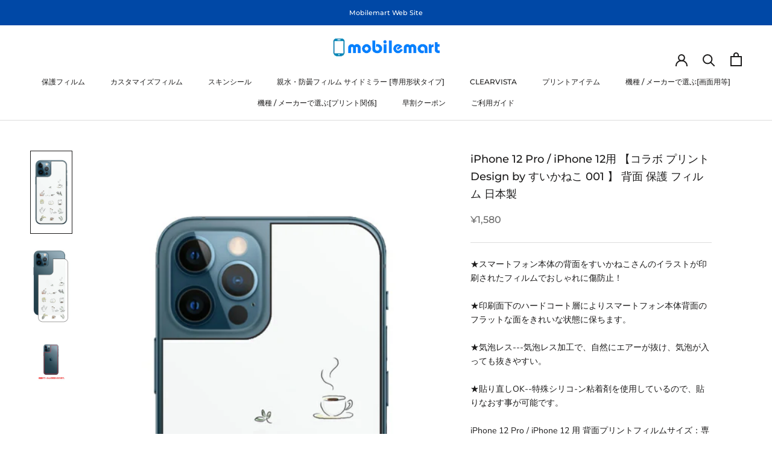

--- FILE ---
content_type: text/html; charset=utf-8
request_url: https://www.mobilemart.jp/products/uvsn-f-s-bk-iphone-12-pro-001
body_size: 37667
content:
<!doctype html>

<html class="no-js" lang="ja">
  <head>
    <meta charset="utf-8"> 
    <meta http-equiv="X-UA-Compatible" content="IE=edge,chrome=1">
    <meta name="viewport" content="width=device-width, initial-scale=1.0, height=device-height, minimum-scale=1.0, maximum-scale=1.0">
    <meta name="theme-color" content="">

    <title>
      iPhone 12 Pro / iPhone 12用 【コラボ プリント Design by すいかねこ 001 】 背面 保護 フィルム  &ndash; Mobilemart
    </title><meta name="description" content="★スマートフォン本体の背面をすいかねこさんのイラストが印刷されたフィルムでおしゃれに傷防止！★印刷面下のハードコート層によりスマートフォン本体背面のフラットな面をきれいな状態に保ちます。★気泡レス---気泡レス加工で、自然にエアーが抜け、気泡が入っても抜きやすい。★貼り直しOK--特殊シリコ-ン粘着剤を使用しているので、貼りなおす事が可能です。iPhone 12 Pro / iPhone 12 用 背面プリントフィルムサイズ：専用サイズ"><link rel="canonical" href="https://www.mobilemart.jp/products/uvsn-f-s-bk-iphone-12-pro-001"><meta property="og:type" content="product">
  <meta property="og:title" content="iPhone 12 Pro / iPhone 12用 【コラボ プリント Design by すいかねこ 001 】 背面 保護 フィルム 日本製"><meta property="og:image" content="http://www.mobilemart.jp/cdn/shop/products/ip-12-pro-sn001.jpg?v=1682260573">
    <meta property="og:image:secure_url" content="https://www.mobilemart.jp/cdn/shop/products/ip-12-pro-sn001.jpg?v=1682260573">
    <meta property="og:image:width" content="553">
    <meta property="og:image:height" content="1109"><meta property="product:price:amount" content="1,580">
  <meta property="product:price:currency" content="JPY"><meta property="og:description" content="★スマートフォン本体の背面をすいかねこさんのイラストが印刷されたフィルムでおしゃれに傷防止！★印刷面下のハードコート層によりスマートフォン本体背面のフラットな面をきれいな状態に保ちます。★気泡レス---気泡レス加工で、自然にエアーが抜け、気泡が入っても抜きやすい。★貼り直しOK--特殊シリコ-ン粘着剤を使用しているので、貼りなおす事が可能です。iPhone 12 Pro / iPhone 12 用 背面プリントフィルムサイズ：専用サイズ"><meta property="og:url" content="https://www.mobilemart.jp/products/uvsn-f-s-bk-iphone-12-pro-001">
<meta property="og:site_name" content="Mobilemart"><meta name="twitter:card" content="summary"><meta name="twitter:title" content="iPhone 12 Pro / iPhone 12用 【コラボ プリント Design by すいかねこ 001 】 背面 保護 フィルム 日本製">
  <meta name="twitter:description" content="★スマートフォン本体の背面をすいかねこさんのイラストが印刷されたフィルムでおしゃれに傷防止！★印刷面下のハードコート層によりスマートフォン本体背面のフラットな面をきれいな状態に保ちます。★気泡レス---気泡レス加工で、自然にエアーが抜け、気泡が入っても抜きやすい。★貼り直しOK--特殊シリコ-ン粘着剤を使用しているので、貼りなおす事が可能です。iPhone 12 Pro / iPhone 12 用 背面プリントフィルムサイズ：専用サイズ">
  <meta name="twitter:image" content="https://www.mobilemart.jp/cdn/shop/products/ip-12-pro-sn001_600x600_crop_center.jpg?v=1682260573">
    <style>
  @font-face {
  font-family: Montserrat;
  font-weight: 500;
  font-style: normal;
  font-display: fallback;
  src: url("//www.mobilemart.jp/cdn/fonts/montserrat/montserrat_n5.07ef3781d9c78c8b93c98419da7ad4fbeebb6635.woff2") format("woff2"),
       url("//www.mobilemart.jp/cdn/fonts/montserrat/montserrat_n5.adf9b4bd8b0e4f55a0b203cdd84512667e0d5e4d.woff") format("woff");
}

  @font-face {
  font-family: "Nunito Sans";
  font-weight: 400;
  font-style: normal;
  font-display: fallback;
  src: url("//www.mobilemart.jp/cdn/fonts/nunito_sans/nunitosans_n4.0276fe080df0ca4e6a22d9cb55aed3ed5ba6b1da.woff2") format("woff2"),
       url("//www.mobilemart.jp/cdn/fonts/nunito_sans/nunitosans_n4.b4964bee2f5e7fd9c3826447e73afe2baad607b7.woff") format("woff");
}


  @font-face {
  font-family: "Nunito Sans";
  font-weight: 700;
  font-style: normal;
  font-display: fallback;
  src: url("//www.mobilemart.jp/cdn/fonts/nunito_sans/nunitosans_n7.25d963ed46da26098ebeab731e90d8802d989fa5.woff2") format("woff2"),
       url("//www.mobilemart.jp/cdn/fonts/nunito_sans/nunitosans_n7.d32e3219b3d2ec82285d3027bd673efc61a996c8.woff") format("woff");
}

  @font-face {
  font-family: "Nunito Sans";
  font-weight: 400;
  font-style: italic;
  font-display: fallback;
  src: url("//www.mobilemart.jp/cdn/fonts/nunito_sans/nunitosans_i4.6e408730afac1484cf297c30b0e67c86d17fc586.woff2") format("woff2"),
       url("//www.mobilemart.jp/cdn/fonts/nunito_sans/nunitosans_i4.c9b6dcbfa43622b39a5990002775a8381942ae38.woff") format("woff");
}

  @font-face {
  font-family: "Nunito Sans";
  font-weight: 700;
  font-style: italic;
  font-display: fallback;
  src: url("//www.mobilemart.jp/cdn/fonts/nunito_sans/nunitosans_i7.8c1124729eec046a321e2424b2acf328c2c12139.woff2") format("woff2"),
       url("//www.mobilemart.jp/cdn/fonts/nunito_sans/nunitosans_i7.af4cda04357273e0996d21184432bcb14651a64d.woff") format("woff");
}


  :root {
    --heading-font-family : Montserrat, sans-serif;
    --heading-font-weight : 500;
    --heading-font-style  : normal;

    --text-font-family : "Nunito Sans", sans-serif;
    --text-font-weight : 400;
    --text-font-style  : normal;

    --base-text-font-size   : 14px;
    --default-text-font-size: 14px;--background          : #ffffff;
    --background-rgb      : 255, 255, 255;
    --light-background    : #ffffff;
    --light-background-rgb: 255, 255, 255;
    --heading-color       : #1c1b1b;
    --text-color          : #1c1b1b;
    --text-color-rgb      : 28, 27, 27;
    --text-color-light    : #6a6a6a;
    --text-color-light-rgb: 106, 106, 106;
    --link-color          : #5878a1;
    --link-color-rgb      : 88, 120, 161;
    --border-color        : #dddddd;
    --border-color-rgb    : 221, 221, 221;

    --button-background    : #0048a6;
    --button-background-rgb: 0, 72, 166;
    --button-text-color    : #ffffff;

    --header-background       : #ffffff;
    --header-heading-color    : #1c1b1b;
    --header-light-text-color : #6a6a6a;
    --header-border-color     : #dddddd;

    --footer-background    : #0048a6;
    --footer-text-color    : #efefef;
    --footer-heading-color : #ffffff;
    --footer-border-color  : #2461b1;

    --navigation-background      : #1c1b1b;
    --navigation-background-rgb  : 28, 27, 27;
    --navigation-text-color      : #ffffff;
    --navigation-text-color-light: rgba(255, 255, 255, 0.5);
    --navigation-border-color    : rgba(255, 255, 255, 0.25);

    --newsletter-popup-background     : #1c1b1b;
    --newsletter-popup-text-color     : #ffffff;
    --newsletter-popup-text-color-rgb : 255, 255, 255;

    --secondary-elements-background       : #ddebf3;
    --secondary-elements-background-rgb   : 221, 235, 243;
    --secondary-elements-text-color       : #6a6a6a;
    --secondary-elements-text-color-light : rgba(106, 106, 106, 0.5);
    --secondary-elements-border-color     : rgba(106, 106, 106, 0.25);

    --product-sale-price-color    : #f94c43;
    --product-sale-price-color-rgb: 249, 76, 67;
    --product-star-rating: #f6a429;

    /* Shopify related variables */
    --payment-terms-background-color: #ffffff;

    /* Products */

    --horizontal-spacing-four-products-per-row: 60px;
        --horizontal-spacing-two-products-per-row : 60px;

    --vertical-spacing-four-products-per-row: 60px;
        --vertical-spacing-two-products-per-row : 75px;

    /* Animation */
    --drawer-transition-timing: cubic-bezier(0.645, 0.045, 0.355, 1);
    --header-base-height: 80px; /* We set a default for browsers that do not support CSS variables */

    /* Cursors */
    --cursor-zoom-in-svg    : url(//www.mobilemart.jp/cdn/shop/t/11/assets/cursor-zoom-in.svg?v=170532930330058140181675838170);
    --cursor-zoom-in-2x-svg : url(//www.mobilemart.jp/cdn/shop/t/11/assets/cursor-zoom-in-2x.svg?v=56685658183649387561675838170);
  }
</style>

<script>
  // IE11 does not have support for CSS variables, so we have to polyfill them
  if (!(((window || {}).CSS || {}).supports && window.CSS.supports('(--a: 0)'))) {
    const script = document.createElement('script');
    script.type = 'text/javascript';
    script.src = 'https://cdn.jsdelivr.net/npm/css-vars-ponyfill@2';
    script.onload = function() {
      cssVars({});
    };

    document.getElementsByTagName('head')[0].appendChild(script);
  }
</script>

    <script>window.performance && window.performance.mark && window.performance.mark('shopify.content_for_header.start');</script><meta id="shopify-digital-wallet" name="shopify-digital-wallet" content="/62813012206/digital_wallets/dialog">
<meta name="shopify-checkout-api-token" content="38f3d74b50043cceb1c09ee3a1e50fad">
<link rel="alternate" type="application/json+oembed" href="https://www.mobilemart.jp/products/uvsn-f-s-bk-iphone-12-pro-001.oembed">
<script async="async" src="/checkouts/internal/preloads.js?locale=ja-JP"></script>
<link rel="preconnect" href="https://shop.app" crossorigin="anonymous">
<script async="async" src="https://shop.app/checkouts/internal/preloads.js?locale=ja-JP&shop_id=62813012206" crossorigin="anonymous"></script>
<script id="apple-pay-shop-capabilities" type="application/json">{"shopId":62813012206,"countryCode":"JP","currencyCode":"JPY","merchantCapabilities":["supports3DS"],"merchantId":"gid:\/\/shopify\/Shop\/62813012206","merchantName":"Mobilemart","requiredBillingContactFields":["postalAddress","email","phone"],"requiredShippingContactFields":["postalAddress","email","phone"],"shippingType":"shipping","supportedNetworks":["visa","masterCard","amex","jcb","discover"],"total":{"type":"pending","label":"Mobilemart","amount":"1.00"},"shopifyPaymentsEnabled":true,"supportsSubscriptions":true}</script>
<script id="shopify-features" type="application/json">{"accessToken":"38f3d74b50043cceb1c09ee3a1e50fad","betas":["rich-media-storefront-analytics"],"domain":"www.mobilemart.jp","predictiveSearch":false,"shopId":62813012206,"locale":"ja"}</script>
<script>var Shopify = Shopify || {};
Shopify.shop = "mobilemartjp.myshopify.com";
Shopify.locale = "ja";
Shopify.currency = {"active":"JPY","rate":"1.0"};
Shopify.country = "JP";
Shopify.theme = {"name":"Mobilemart","id":136584986862,"schema_name":"Prestige","schema_version":"6.0.0","theme_store_id":855,"role":"main"};
Shopify.theme.handle = "null";
Shopify.theme.style = {"id":null,"handle":null};
Shopify.cdnHost = "www.mobilemart.jp/cdn";
Shopify.routes = Shopify.routes || {};
Shopify.routes.root = "/";</script>
<script type="module">!function(o){(o.Shopify=o.Shopify||{}).modules=!0}(window);</script>
<script>!function(o){function n(){var o=[];function n(){o.push(Array.prototype.slice.apply(arguments))}return n.q=o,n}var t=o.Shopify=o.Shopify||{};t.loadFeatures=n(),t.autoloadFeatures=n()}(window);</script>
<script>
  window.ShopifyPay = window.ShopifyPay || {};
  window.ShopifyPay.apiHost = "shop.app\/pay";
  window.ShopifyPay.redirectState = null;
</script>
<script id="shop-js-analytics" type="application/json">{"pageType":"product"}</script>
<script defer="defer" async type="module" src="//www.mobilemart.jp/cdn/shopifycloud/shop-js/modules/v2/client.init-shop-cart-sync_0MstufBG.ja.esm.js"></script>
<script defer="defer" async type="module" src="//www.mobilemart.jp/cdn/shopifycloud/shop-js/modules/v2/chunk.common_jll-23Z1.esm.js"></script>
<script defer="defer" async type="module" src="//www.mobilemart.jp/cdn/shopifycloud/shop-js/modules/v2/chunk.modal_HXih6-AF.esm.js"></script>
<script type="module">
  await import("//www.mobilemart.jp/cdn/shopifycloud/shop-js/modules/v2/client.init-shop-cart-sync_0MstufBG.ja.esm.js");
await import("//www.mobilemart.jp/cdn/shopifycloud/shop-js/modules/v2/chunk.common_jll-23Z1.esm.js");
await import("//www.mobilemart.jp/cdn/shopifycloud/shop-js/modules/v2/chunk.modal_HXih6-AF.esm.js");

  window.Shopify.SignInWithShop?.initShopCartSync?.({"fedCMEnabled":true,"windoidEnabled":true});

</script>
<script>
  window.Shopify = window.Shopify || {};
  if (!window.Shopify.featureAssets) window.Shopify.featureAssets = {};
  window.Shopify.featureAssets['shop-js'] = {"shop-cart-sync":["modules/v2/client.shop-cart-sync_DN7iwvRY.ja.esm.js","modules/v2/chunk.common_jll-23Z1.esm.js","modules/v2/chunk.modal_HXih6-AF.esm.js"],"init-fed-cm":["modules/v2/client.init-fed-cm_DmZOWWut.ja.esm.js","modules/v2/chunk.common_jll-23Z1.esm.js","modules/v2/chunk.modal_HXih6-AF.esm.js"],"shop-cash-offers":["modules/v2/client.shop-cash-offers_HFfvn_Gz.ja.esm.js","modules/v2/chunk.common_jll-23Z1.esm.js","modules/v2/chunk.modal_HXih6-AF.esm.js"],"shop-login-button":["modules/v2/client.shop-login-button_BVN3pvk0.ja.esm.js","modules/v2/chunk.common_jll-23Z1.esm.js","modules/v2/chunk.modal_HXih6-AF.esm.js"],"pay-button":["modules/v2/client.pay-button_CyS_4GVi.ja.esm.js","modules/v2/chunk.common_jll-23Z1.esm.js","modules/v2/chunk.modal_HXih6-AF.esm.js"],"shop-button":["modules/v2/client.shop-button_zh22db91.ja.esm.js","modules/v2/chunk.common_jll-23Z1.esm.js","modules/v2/chunk.modal_HXih6-AF.esm.js"],"avatar":["modules/v2/client.avatar_BTnouDA3.ja.esm.js"],"init-windoid":["modules/v2/client.init-windoid_BlVJIuJ5.ja.esm.js","modules/v2/chunk.common_jll-23Z1.esm.js","modules/v2/chunk.modal_HXih6-AF.esm.js"],"init-shop-for-new-customer-accounts":["modules/v2/client.init-shop-for-new-customer-accounts_BqzwtUK7.ja.esm.js","modules/v2/client.shop-login-button_BVN3pvk0.ja.esm.js","modules/v2/chunk.common_jll-23Z1.esm.js","modules/v2/chunk.modal_HXih6-AF.esm.js"],"init-shop-email-lookup-coordinator":["modules/v2/client.init-shop-email-lookup-coordinator_DKDv3hKi.ja.esm.js","modules/v2/chunk.common_jll-23Z1.esm.js","modules/v2/chunk.modal_HXih6-AF.esm.js"],"init-shop-cart-sync":["modules/v2/client.init-shop-cart-sync_0MstufBG.ja.esm.js","modules/v2/chunk.common_jll-23Z1.esm.js","modules/v2/chunk.modal_HXih6-AF.esm.js"],"shop-toast-manager":["modules/v2/client.shop-toast-manager_BkVvTGW3.ja.esm.js","modules/v2/chunk.common_jll-23Z1.esm.js","modules/v2/chunk.modal_HXih6-AF.esm.js"],"init-customer-accounts":["modules/v2/client.init-customer-accounts_CZbUHFPX.ja.esm.js","modules/v2/client.shop-login-button_BVN3pvk0.ja.esm.js","modules/v2/chunk.common_jll-23Z1.esm.js","modules/v2/chunk.modal_HXih6-AF.esm.js"],"init-customer-accounts-sign-up":["modules/v2/client.init-customer-accounts-sign-up_C0QA8nCd.ja.esm.js","modules/v2/client.shop-login-button_BVN3pvk0.ja.esm.js","modules/v2/chunk.common_jll-23Z1.esm.js","modules/v2/chunk.modal_HXih6-AF.esm.js"],"shop-follow-button":["modules/v2/client.shop-follow-button_CSkbpFfm.ja.esm.js","modules/v2/chunk.common_jll-23Z1.esm.js","modules/v2/chunk.modal_HXih6-AF.esm.js"],"checkout-modal":["modules/v2/client.checkout-modal_rYdHFJTE.ja.esm.js","modules/v2/chunk.common_jll-23Z1.esm.js","modules/v2/chunk.modal_HXih6-AF.esm.js"],"shop-login":["modules/v2/client.shop-login_DeXIozZF.ja.esm.js","modules/v2/chunk.common_jll-23Z1.esm.js","modules/v2/chunk.modal_HXih6-AF.esm.js"],"lead-capture":["modules/v2/client.lead-capture_DGEoeVgo.ja.esm.js","modules/v2/chunk.common_jll-23Z1.esm.js","modules/v2/chunk.modal_HXih6-AF.esm.js"],"payment-terms":["modules/v2/client.payment-terms_BXPcfuME.ja.esm.js","modules/v2/chunk.common_jll-23Z1.esm.js","modules/v2/chunk.modal_HXih6-AF.esm.js"]};
</script>
<script>(function() {
  var isLoaded = false;
  function asyncLoad() {
    if (isLoaded) return;
    isLoaded = true;
    var urls = ["https:\/\/node1.itoris.com\/dpo\/storefront\/include.js?shop=mobilemartjp.myshopify.com"];
    for (var i = 0; i < urls.length; i++) {
      var s = document.createElement('script');
      s.type = 'text/javascript';
      s.async = true;
      s.src = urls[i];
      var x = document.getElementsByTagName('script')[0];
      x.parentNode.insertBefore(s, x);
    }
  };
  if(window.attachEvent) {
    window.attachEvent('onload', asyncLoad);
  } else {
    window.addEventListener('load', asyncLoad, false);
  }
})();</script>
<script id="__st">var __st={"a":62813012206,"offset":32400,"reqid":"ba814347-1394-476b-b400-00aba84c0fde-1769449816","pageurl":"www.mobilemart.jp\/products\/uvsn-f-s-bk-iphone-12-pro-001","u":"588ad92cd326","p":"product","rtyp":"product","rid":8054177726702};</script>
<script>window.ShopifyPaypalV4VisibilityTracking = true;</script>
<script id="captcha-bootstrap">!function(){'use strict';const t='contact',e='account',n='new_comment',o=[[t,t],['blogs',n],['comments',n],[t,'customer']],c=[[e,'customer_login'],[e,'guest_login'],[e,'recover_customer_password'],[e,'create_customer']],r=t=>t.map((([t,e])=>`form[action*='/${t}']:not([data-nocaptcha='true']) input[name='form_type'][value='${e}']`)).join(','),a=t=>()=>t?[...document.querySelectorAll(t)].map((t=>t.form)):[];function s(){const t=[...o],e=r(t);return a(e)}const i='password',u='form_key',d=['recaptcha-v3-token','g-recaptcha-response','h-captcha-response',i],f=()=>{try{return window.sessionStorage}catch{return}},m='__shopify_v',_=t=>t.elements[u];function p(t,e,n=!1){try{const o=window.sessionStorage,c=JSON.parse(o.getItem(e)),{data:r}=function(t){const{data:e,action:n}=t;return t[m]||n?{data:e,action:n}:{data:t,action:n}}(c);for(const[e,n]of Object.entries(r))t.elements[e]&&(t.elements[e].value=n);n&&o.removeItem(e)}catch(o){console.error('form repopulation failed',{error:o})}}const l='form_type',E='cptcha';function T(t){t.dataset[E]=!0}const w=window,h=w.document,L='Shopify',v='ce_forms',y='captcha';let A=!1;((t,e)=>{const n=(g='f06e6c50-85a8-45c8-87d0-21a2b65856fe',I='https://cdn.shopify.com/shopifycloud/storefront-forms-hcaptcha/ce_storefront_forms_captcha_hcaptcha.v1.5.2.iife.js',D={infoText:'hCaptchaによる保護',privacyText:'プライバシー',termsText:'利用規約'},(t,e,n)=>{const o=w[L][v],c=o.bindForm;if(c)return c(t,g,e,D).then(n);var r;o.q.push([[t,g,e,D],n]),r=I,A||(h.body.append(Object.assign(h.createElement('script'),{id:'captcha-provider',async:!0,src:r})),A=!0)});var g,I,D;w[L]=w[L]||{},w[L][v]=w[L][v]||{},w[L][v].q=[],w[L][y]=w[L][y]||{},w[L][y].protect=function(t,e){n(t,void 0,e),T(t)},Object.freeze(w[L][y]),function(t,e,n,w,h,L){const[v,y,A,g]=function(t,e,n){const i=e?o:[],u=t?c:[],d=[...i,...u],f=r(d),m=r(i),_=r(d.filter((([t,e])=>n.includes(e))));return[a(f),a(m),a(_),s()]}(w,h,L),I=t=>{const e=t.target;return e instanceof HTMLFormElement?e:e&&e.form},D=t=>v().includes(t);t.addEventListener('submit',(t=>{const e=I(t);if(!e)return;const n=D(e)&&!e.dataset.hcaptchaBound&&!e.dataset.recaptchaBound,o=_(e),c=g().includes(e)&&(!o||!o.value);(n||c)&&t.preventDefault(),c&&!n&&(function(t){try{if(!f())return;!function(t){const e=f();if(!e)return;const n=_(t);if(!n)return;const o=n.value;o&&e.removeItem(o)}(t);const e=Array.from(Array(32),(()=>Math.random().toString(36)[2])).join('');!function(t,e){_(t)||t.append(Object.assign(document.createElement('input'),{type:'hidden',name:u})),t.elements[u].value=e}(t,e),function(t,e){const n=f();if(!n)return;const o=[...t.querySelectorAll(`input[type='${i}']`)].map((({name:t})=>t)),c=[...d,...o],r={};for(const[a,s]of new FormData(t).entries())c.includes(a)||(r[a]=s);n.setItem(e,JSON.stringify({[m]:1,action:t.action,data:r}))}(t,e)}catch(e){console.error('failed to persist form',e)}}(e),e.submit())}));const S=(t,e)=>{t&&!t.dataset[E]&&(n(t,e.some((e=>e===t))),T(t))};for(const o of['focusin','change'])t.addEventListener(o,(t=>{const e=I(t);D(e)&&S(e,y())}));const B=e.get('form_key'),M=e.get(l),P=B&&M;t.addEventListener('DOMContentLoaded',(()=>{const t=y();if(P)for(const e of t)e.elements[l].value===M&&p(e,B);[...new Set([...A(),...v().filter((t=>'true'===t.dataset.shopifyCaptcha))])].forEach((e=>S(e,t)))}))}(h,new URLSearchParams(w.location.search),n,t,e,['guest_login'])})(!0,!0)}();</script>
<script integrity="sha256-4kQ18oKyAcykRKYeNunJcIwy7WH5gtpwJnB7kiuLZ1E=" data-source-attribution="shopify.loadfeatures" defer="defer" src="//www.mobilemart.jp/cdn/shopifycloud/storefront/assets/storefront/load_feature-a0a9edcb.js" crossorigin="anonymous"></script>
<script crossorigin="anonymous" defer="defer" src="//www.mobilemart.jp/cdn/shopifycloud/storefront/assets/shopify_pay/storefront-65b4c6d7.js?v=20250812"></script>
<script data-source-attribution="shopify.dynamic_checkout.dynamic.init">var Shopify=Shopify||{};Shopify.PaymentButton=Shopify.PaymentButton||{isStorefrontPortableWallets:!0,init:function(){window.Shopify.PaymentButton.init=function(){};var t=document.createElement("script");t.src="https://www.mobilemart.jp/cdn/shopifycloud/portable-wallets/latest/portable-wallets.ja.js",t.type="module",document.head.appendChild(t)}};
</script>
<script data-source-attribution="shopify.dynamic_checkout.buyer_consent">
  function portableWalletsHideBuyerConsent(e){var t=document.getElementById("shopify-buyer-consent"),n=document.getElementById("shopify-subscription-policy-button");t&&n&&(t.classList.add("hidden"),t.setAttribute("aria-hidden","true"),n.removeEventListener("click",e))}function portableWalletsShowBuyerConsent(e){var t=document.getElementById("shopify-buyer-consent"),n=document.getElementById("shopify-subscription-policy-button");t&&n&&(t.classList.remove("hidden"),t.removeAttribute("aria-hidden"),n.addEventListener("click",e))}window.Shopify?.PaymentButton&&(window.Shopify.PaymentButton.hideBuyerConsent=portableWalletsHideBuyerConsent,window.Shopify.PaymentButton.showBuyerConsent=portableWalletsShowBuyerConsent);
</script>
<script data-source-attribution="shopify.dynamic_checkout.cart.bootstrap">document.addEventListener("DOMContentLoaded",(function(){function t(){return document.querySelector("shopify-accelerated-checkout-cart, shopify-accelerated-checkout")}if(t())Shopify.PaymentButton.init();else{new MutationObserver((function(e,n){t()&&(Shopify.PaymentButton.init(),n.disconnect())})).observe(document.body,{childList:!0,subtree:!0})}}));
</script>
<link id="shopify-accelerated-checkout-styles" rel="stylesheet" media="screen" href="https://www.mobilemart.jp/cdn/shopifycloud/portable-wallets/latest/accelerated-checkout-backwards-compat.css" crossorigin="anonymous">
<style id="shopify-accelerated-checkout-cart">
        #shopify-buyer-consent {
  margin-top: 1em;
  display: inline-block;
  width: 100%;
}

#shopify-buyer-consent.hidden {
  display: none;
}

#shopify-subscription-policy-button {
  background: none;
  border: none;
  padding: 0;
  text-decoration: underline;
  font-size: inherit;
  cursor: pointer;
}

#shopify-subscription-policy-button::before {
  box-shadow: none;
}

      </style>

<script>window.performance && window.performance.mark && window.performance.mark('shopify.content_for_header.end');</script>

    <link rel="stylesheet" href="//www.mobilemart.jp/cdn/shop/t/11/assets/theme.css?v=63500978351254625111676891799">

    <script>// This allows to expose several variables to the global scope, to be used in scripts
      window.theme = {
        pageType: "product",
        moneyFormat: "¥{{amount_no_decimals}}",
        moneyWithCurrencyFormat: "¥{{amount_no_decimals}} JPY",
        currencyCodeEnabled: false,
        productImageSize: "natural",
        searchMode: "product,article",
        showPageTransition: false,
        showElementStaggering: true,
        showImageZooming: true
      };

      window.routes = {
        rootUrl: "\/",
        rootUrlWithoutSlash: '',
        cartUrl: "\/cart",
        cartAddUrl: "\/cart\/add",
        cartChangeUrl: "\/cart\/change",
        searchUrl: "\/search",
        productRecommendationsUrl: "\/recommendations\/products"
      };

      window.languages = {
        cartAddNote: "注文メモを追加",
        cartEditNote: "注文メモを変更",
        productImageLoadingError: "この画像を読み込めませんでした。 ページをリロードしてください。",
        productFormAddToCart: "カートに追加する",
        productFormUnavailable: "お取り扱いできません",
        productFormSoldOut: "売り切れ",
        shippingEstimatorOneResult: "1つのオプションが利用可能：",
        shippingEstimatorMoreResults: "{{count}}つのオプションが利用可能：",
        shippingEstimatorNoResults: "配送が見つかりませんでした"
      };

      window.lazySizesConfig = {
        loadHidden: false,
        hFac: 0.5,
        expFactor: 2,
        ricTimeout: 150,
        lazyClass: 'Image--lazyLoad',
        loadingClass: 'Image--lazyLoading',
        loadedClass: 'Image--lazyLoaded'
      };

      document.documentElement.className = document.documentElement.className.replace('no-js', 'js');
      document.documentElement.style.setProperty('--window-height', window.innerHeight + 'px');

      // We do a quick detection of some features (we could use Modernizr but for so little...)
      (function() {
        document.documentElement.className += ((window.CSS && window.CSS.supports('(position: sticky) or (position: -webkit-sticky)')) ? ' supports-sticky' : ' no-supports-sticky');
        document.documentElement.className += (window.matchMedia('(-moz-touch-enabled: 1), (hover: none)')).matches ? ' no-supports-hover' : ' supports-hover';
      }());

      
    </script>

    <script src="//www.mobilemart.jp/cdn/shop/t/11/assets/lazysizes.min.js?v=174358363404432586981675838153" async></script><script src="//www.mobilemart.jp/cdn/shop/t/11/assets/libs.min.js?v=26178543184394469741675838153" defer></script>
    <script src="//www.mobilemart.jp/cdn/shop/t/11/assets/theme.js?v=24122939957690793171675838153" defer></script>
    <script src="//www.mobilemart.jp/cdn/shop/t/11/assets/custom.js?v=183944157590872491501675838153" defer></script>

    <script src="https://ajax.googleapis.com/ajax/libs/jquery/3.6.0/jquery.min.js" defer></script>
    
    <script>
      (function () {
        window.onpageshow = function() {
          if (window.theme.showPageTransition) {
            var pageTransition = document.querySelector('.PageTransition');

            if (pageTransition) {
              pageTransition.style.visibility = 'visible';
              pageTransition.style.opacity = '0';
            }
          }

          // When the page is loaded from the cache, we have to reload the cart content
          document.documentElement.dispatchEvent(new CustomEvent('cart:refresh', {
            bubbles: true
          }));
        };
      })();
    </script>

    
  <script type="application/ld+json">
  {
    "@context": "http://schema.org",
    "@type": "Product",
    "offers": [{
          "@type": "Offer",
          "name": "Default Title",
          "availability":"https://schema.org/OutOfStock",
          "price": 1580.0,
          "priceCurrency": "JPY",
          "priceValidUntil": "2026-02-06","sku": "UVSN-F-S-BK-IPHONE-12-PRO-001","url": "/products/uvsn-f-s-bk-iphone-12-pro-001?variant=44136385085678"
        }
],
    "brand": {
      "name": "mobilemart"
    },
    "name": "iPhone 12 Pro \/ iPhone 12用 【コラボ プリント Design by すいかねこ 001 】 背面 保護 フィルム 日本製",
    "description": "★スマートフォン本体の背面をすいかねこさんのイラストが印刷されたフィルムでおしゃれに傷防止！★印刷面下のハードコート層によりスマートフォン本体背面のフラットな面をきれいな状態に保ちます。★気泡レス---気泡レス加工で、自然にエアーが抜け、気泡が入っても抜きやすい。★貼り直しOK--特殊シリコ-ン粘着剤を使用しているので、貼りなおす事が可能です。iPhone 12 Pro \/ iPhone 12 用 背面プリントフィルムサイズ：専用サイズ",
    "category": "",
    "url": "/products/uvsn-f-s-bk-iphone-12-pro-001",
    "sku": "UVSN-F-S-BK-IPHONE-12-PRO-001",
    "image": {
      "@type": "ImageObject",
      "url": "https://www.mobilemart.jp/cdn/shop/products/ip-12-pro-sn001_1024x.jpg?v=1682260573",
      "image": "https://www.mobilemart.jp/cdn/shop/products/ip-12-pro-sn001_1024x.jpg?v=1682260573",
      "name": "iPhone 12 Pro \/ iPhone 12用 【コラボ プリント Design by すいかねこ 001 】 背面 保護 フィルム 日本製",
      "width": "1024",
      "height": "1024"
    }
  }
  </script>



  <script type="application/ld+json">
  {
    "@context": "http://schema.org",
    "@type": "BreadcrumbList",
  "itemListElement": [{
      "@type": "ListItem",
      "position": 1,
      "name": "ホームページ",
      "item": "https://www.mobilemart.jp"
    },{
          "@type": "ListItem",
          "position": 2,
          "name": "iPhone 12 Pro \/ iPhone 12用 【コラボ プリント Design by すいかねこ 001 】 背面 保護 フィルム 日本製",
          "item": "https://www.mobilemart.jp/products/uvsn-f-s-bk-iphone-12-pro-001"
        }]
  }
  </script>

  <link href="https://monorail-edge.shopifysvc.com" rel="dns-prefetch">
<script>(function(){if ("sendBeacon" in navigator && "performance" in window) {try {var session_token_from_headers = performance.getEntriesByType('navigation')[0].serverTiming.find(x => x.name == '_s').description;} catch {var session_token_from_headers = undefined;}var session_cookie_matches = document.cookie.match(/_shopify_s=([^;]*)/);var session_token_from_cookie = session_cookie_matches && session_cookie_matches.length === 2 ? session_cookie_matches[1] : "";var session_token = session_token_from_headers || session_token_from_cookie || "";function handle_abandonment_event(e) {var entries = performance.getEntries().filter(function(entry) {return /monorail-edge.shopifysvc.com/.test(entry.name);});if (!window.abandonment_tracked && entries.length === 0) {window.abandonment_tracked = true;var currentMs = Date.now();var navigation_start = performance.timing.navigationStart;var payload = {shop_id: 62813012206,url: window.location.href,navigation_start,duration: currentMs - navigation_start,session_token,page_type: "product"};window.navigator.sendBeacon("https://monorail-edge.shopifysvc.com/v1/produce", JSON.stringify({schema_id: "online_store_buyer_site_abandonment/1.1",payload: payload,metadata: {event_created_at_ms: currentMs,event_sent_at_ms: currentMs}}));}}window.addEventListener('pagehide', handle_abandonment_event);}}());</script>
<script id="web-pixels-manager-setup">(function e(e,d,r,n,o){if(void 0===o&&(o={}),!Boolean(null===(a=null===(i=window.Shopify)||void 0===i?void 0:i.analytics)||void 0===a?void 0:a.replayQueue)){var i,a;window.Shopify=window.Shopify||{};var t=window.Shopify;t.analytics=t.analytics||{};var s=t.analytics;s.replayQueue=[],s.publish=function(e,d,r){return s.replayQueue.push([e,d,r]),!0};try{self.performance.mark("wpm:start")}catch(e){}var l=function(){var e={modern:/Edge?\/(1{2}[4-9]|1[2-9]\d|[2-9]\d{2}|\d{4,})\.\d+(\.\d+|)|Firefox\/(1{2}[4-9]|1[2-9]\d|[2-9]\d{2}|\d{4,})\.\d+(\.\d+|)|Chrom(ium|e)\/(9{2}|\d{3,})\.\d+(\.\d+|)|(Maci|X1{2}).+ Version\/(15\.\d+|(1[6-9]|[2-9]\d|\d{3,})\.\d+)([,.]\d+|)( \(\w+\)|)( Mobile\/\w+|) Safari\/|Chrome.+OPR\/(9{2}|\d{3,})\.\d+\.\d+|(CPU[ +]OS|iPhone[ +]OS|CPU[ +]iPhone|CPU IPhone OS|CPU iPad OS)[ +]+(15[._]\d+|(1[6-9]|[2-9]\d|\d{3,})[._]\d+)([._]\d+|)|Android:?[ /-](13[3-9]|1[4-9]\d|[2-9]\d{2}|\d{4,})(\.\d+|)(\.\d+|)|Android.+Firefox\/(13[5-9]|1[4-9]\d|[2-9]\d{2}|\d{4,})\.\d+(\.\d+|)|Android.+Chrom(ium|e)\/(13[3-9]|1[4-9]\d|[2-9]\d{2}|\d{4,})\.\d+(\.\d+|)|SamsungBrowser\/([2-9]\d|\d{3,})\.\d+/,legacy:/Edge?\/(1[6-9]|[2-9]\d|\d{3,})\.\d+(\.\d+|)|Firefox\/(5[4-9]|[6-9]\d|\d{3,})\.\d+(\.\d+|)|Chrom(ium|e)\/(5[1-9]|[6-9]\d|\d{3,})\.\d+(\.\d+|)([\d.]+$|.*Safari\/(?![\d.]+ Edge\/[\d.]+$))|(Maci|X1{2}).+ Version\/(10\.\d+|(1[1-9]|[2-9]\d|\d{3,})\.\d+)([,.]\d+|)( \(\w+\)|)( Mobile\/\w+|) Safari\/|Chrome.+OPR\/(3[89]|[4-9]\d|\d{3,})\.\d+\.\d+|(CPU[ +]OS|iPhone[ +]OS|CPU[ +]iPhone|CPU IPhone OS|CPU iPad OS)[ +]+(10[._]\d+|(1[1-9]|[2-9]\d|\d{3,})[._]\d+)([._]\d+|)|Android:?[ /-](13[3-9]|1[4-9]\d|[2-9]\d{2}|\d{4,})(\.\d+|)(\.\d+|)|Mobile Safari.+OPR\/([89]\d|\d{3,})\.\d+\.\d+|Android.+Firefox\/(13[5-9]|1[4-9]\d|[2-9]\d{2}|\d{4,})\.\d+(\.\d+|)|Android.+Chrom(ium|e)\/(13[3-9]|1[4-9]\d|[2-9]\d{2}|\d{4,})\.\d+(\.\d+|)|Android.+(UC? ?Browser|UCWEB|U3)[ /]?(15\.([5-9]|\d{2,})|(1[6-9]|[2-9]\d|\d{3,})\.\d+)\.\d+|SamsungBrowser\/(5\.\d+|([6-9]|\d{2,})\.\d+)|Android.+MQ{2}Browser\/(14(\.(9|\d{2,})|)|(1[5-9]|[2-9]\d|\d{3,})(\.\d+|))(\.\d+|)|K[Aa][Ii]OS\/(3\.\d+|([4-9]|\d{2,})\.\d+)(\.\d+|)/},d=e.modern,r=e.legacy,n=navigator.userAgent;return n.match(d)?"modern":n.match(r)?"legacy":"unknown"}(),u="modern"===l?"modern":"legacy",c=(null!=n?n:{modern:"",legacy:""})[u],f=function(e){return[e.baseUrl,"/wpm","/b",e.hashVersion,"modern"===e.buildTarget?"m":"l",".js"].join("")}({baseUrl:d,hashVersion:r,buildTarget:u}),m=function(e){var d=e.version,r=e.bundleTarget,n=e.surface,o=e.pageUrl,i=e.monorailEndpoint;return{emit:function(e){var a=e.status,t=e.errorMsg,s=(new Date).getTime(),l=JSON.stringify({metadata:{event_sent_at_ms:s},events:[{schema_id:"web_pixels_manager_load/3.1",payload:{version:d,bundle_target:r,page_url:o,status:a,surface:n,error_msg:t},metadata:{event_created_at_ms:s}}]});if(!i)return console&&console.warn&&console.warn("[Web Pixels Manager] No Monorail endpoint provided, skipping logging."),!1;try{return self.navigator.sendBeacon.bind(self.navigator)(i,l)}catch(e){}var u=new XMLHttpRequest;try{return u.open("POST",i,!0),u.setRequestHeader("Content-Type","text/plain"),u.send(l),!0}catch(e){return console&&console.warn&&console.warn("[Web Pixels Manager] Got an unhandled error while logging to Monorail."),!1}}}}({version:r,bundleTarget:l,surface:e.surface,pageUrl:self.location.href,monorailEndpoint:e.monorailEndpoint});try{o.browserTarget=l,function(e){var d=e.src,r=e.async,n=void 0===r||r,o=e.onload,i=e.onerror,a=e.sri,t=e.scriptDataAttributes,s=void 0===t?{}:t,l=document.createElement("script"),u=document.querySelector("head"),c=document.querySelector("body");if(l.async=n,l.src=d,a&&(l.integrity=a,l.crossOrigin="anonymous"),s)for(var f in s)if(Object.prototype.hasOwnProperty.call(s,f))try{l.dataset[f]=s[f]}catch(e){}if(o&&l.addEventListener("load",o),i&&l.addEventListener("error",i),u)u.appendChild(l);else{if(!c)throw new Error("Did not find a head or body element to append the script");c.appendChild(l)}}({src:f,async:!0,onload:function(){if(!function(){var e,d;return Boolean(null===(d=null===(e=window.Shopify)||void 0===e?void 0:e.analytics)||void 0===d?void 0:d.initialized)}()){var d=window.webPixelsManager.init(e)||void 0;if(d){var r=window.Shopify.analytics;r.replayQueue.forEach((function(e){var r=e[0],n=e[1],o=e[2];d.publishCustomEvent(r,n,o)})),r.replayQueue=[],r.publish=d.publishCustomEvent,r.visitor=d.visitor,r.initialized=!0}}},onerror:function(){return m.emit({status:"failed",errorMsg:"".concat(f," has failed to load")})},sri:function(e){var d=/^sha384-[A-Za-z0-9+/=]+$/;return"string"==typeof e&&d.test(e)}(c)?c:"",scriptDataAttributes:o}),m.emit({status:"loading"})}catch(e){m.emit({status:"failed",errorMsg:(null==e?void 0:e.message)||"Unknown error"})}}})({shopId: 62813012206,storefrontBaseUrl: "https://www.mobilemart.jp",extensionsBaseUrl: "https://extensions.shopifycdn.com/cdn/shopifycloud/web-pixels-manager",monorailEndpoint: "https://monorail-edge.shopifysvc.com/unstable/produce_batch",surface: "storefront-renderer",enabledBetaFlags: ["2dca8a86"],webPixelsConfigList: [{"id":"73662702","eventPayloadVersion":"v1","runtimeContext":"LAX","scriptVersion":"1","type":"CUSTOM","privacyPurposes":["ANALYTICS"],"name":"Google Analytics tag (migrated)"},{"id":"shopify-app-pixel","configuration":"{}","eventPayloadVersion":"v1","runtimeContext":"STRICT","scriptVersion":"0450","apiClientId":"shopify-pixel","type":"APP","privacyPurposes":["ANALYTICS","MARKETING"]},{"id":"shopify-custom-pixel","eventPayloadVersion":"v1","runtimeContext":"LAX","scriptVersion":"0450","apiClientId":"shopify-pixel","type":"CUSTOM","privacyPurposes":["ANALYTICS","MARKETING"]}],isMerchantRequest: false,initData: {"shop":{"name":"Mobilemart","paymentSettings":{"currencyCode":"JPY"},"myshopifyDomain":"mobilemartjp.myshopify.com","countryCode":"JP","storefrontUrl":"https:\/\/www.mobilemart.jp"},"customer":null,"cart":null,"checkout":null,"productVariants":[{"price":{"amount":1580.0,"currencyCode":"JPY"},"product":{"title":"iPhone 12 Pro \/ iPhone 12用 【コラボ プリント Design by すいかねこ 001 】 背面 保護 フィルム 日本製","vendor":"mobilemart","id":"8054177726702","untranslatedTitle":"iPhone 12 Pro \/ iPhone 12用 【コラボ プリント Design by すいかねこ 001 】 背面 保護 フィルム 日本製","url":"\/products\/uvsn-f-s-bk-iphone-12-pro-001","type":""},"id":"44136385085678","image":{"src":"\/\/www.mobilemart.jp\/cdn\/shop\/products\/ip-12-pro-sn001.jpg?v=1682260573"},"sku":"UVSN-F-S-BK-IPHONE-12-PRO-001","title":"Default Title","untranslatedTitle":"Default Title"}],"purchasingCompany":null},},"https://www.mobilemart.jp/cdn","fcfee988w5aeb613cpc8e4bc33m6693e112",{"modern":"","legacy":""},{"shopId":"62813012206","storefrontBaseUrl":"https:\/\/www.mobilemart.jp","extensionBaseUrl":"https:\/\/extensions.shopifycdn.com\/cdn\/shopifycloud\/web-pixels-manager","surface":"storefront-renderer","enabledBetaFlags":"[\"2dca8a86\"]","isMerchantRequest":"false","hashVersion":"fcfee988w5aeb613cpc8e4bc33m6693e112","publish":"custom","events":"[[\"page_viewed\",{}],[\"product_viewed\",{\"productVariant\":{\"price\":{\"amount\":1580.0,\"currencyCode\":\"JPY\"},\"product\":{\"title\":\"iPhone 12 Pro \/ iPhone 12用 【コラボ プリント Design by すいかねこ 001 】 背面 保護 フィルム 日本製\",\"vendor\":\"mobilemart\",\"id\":\"8054177726702\",\"untranslatedTitle\":\"iPhone 12 Pro \/ iPhone 12用 【コラボ プリント Design by すいかねこ 001 】 背面 保護 フィルム 日本製\",\"url\":\"\/products\/uvsn-f-s-bk-iphone-12-pro-001\",\"type\":\"\"},\"id\":\"44136385085678\",\"image\":{\"src\":\"\/\/www.mobilemart.jp\/cdn\/shop\/products\/ip-12-pro-sn001.jpg?v=1682260573\"},\"sku\":\"UVSN-F-S-BK-IPHONE-12-PRO-001\",\"title\":\"Default Title\",\"untranslatedTitle\":\"Default Title\"}}]]"});</script><script>
  window.ShopifyAnalytics = window.ShopifyAnalytics || {};
  window.ShopifyAnalytics.meta = window.ShopifyAnalytics.meta || {};
  window.ShopifyAnalytics.meta.currency = 'JPY';
  var meta = {"product":{"id":8054177726702,"gid":"gid:\/\/shopify\/Product\/8054177726702","vendor":"mobilemart","type":"","handle":"uvsn-f-s-bk-iphone-12-pro-001","variants":[{"id":44136385085678,"price":158000,"name":"iPhone 12 Pro \/ iPhone 12用 【コラボ プリント Design by すいかねこ 001 】 背面 保護 フィルム 日本製","public_title":null,"sku":"UVSN-F-S-BK-IPHONE-12-PRO-001"}],"remote":false},"page":{"pageType":"product","resourceType":"product","resourceId":8054177726702,"requestId":"ba814347-1394-476b-b400-00aba84c0fde-1769449816"}};
  for (var attr in meta) {
    window.ShopifyAnalytics.meta[attr] = meta[attr];
  }
</script>
<script class="analytics">
  (function () {
    var customDocumentWrite = function(content) {
      var jquery = null;

      if (window.jQuery) {
        jquery = window.jQuery;
      } else if (window.Checkout && window.Checkout.$) {
        jquery = window.Checkout.$;
      }

      if (jquery) {
        jquery('body').append(content);
      }
    };

    var hasLoggedConversion = function(token) {
      if (token) {
        return document.cookie.indexOf('loggedConversion=' + token) !== -1;
      }
      return false;
    }

    var setCookieIfConversion = function(token) {
      if (token) {
        var twoMonthsFromNow = new Date(Date.now());
        twoMonthsFromNow.setMonth(twoMonthsFromNow.getMonth() + 2);

        document.cookie = 'loggedConversion=' + token + '; expires=' + twoMonthsFromNow;
      }
    }

    var trekkie = window.ShopifyAnalytics.lib = window.trekkie = window.trekkie || [];
    if (trekkie.integrations) {
      return;
    }
    trekkie.methods = [
      'identify',
      'page',
      'ready',
      'track',
      'trackForm',
      'trackLink'
    ];
    trekkie.factory = function(method) {
      return function() {
        var args = Array.prototype.slice.call(arguments);
        args.unshift(method);
        trekkie.push(args);
        return trekkie;
      };
    };
    for (var i = 0; i < trekkie.methods.length; i++) {
      var key = trekkie.methods[i];
      trekkie[key] = trekkie.factory(key);
    }
    trekkie.load = function(config) {
      trekkie.config = config || {};
      trekkie.config.initialDocumentCookie = document.cookie;
      var first = document.getElementsByTagName('script')[0];
      var script = document.createElement('script');
      script.type = 'text/javascript';
      script.onerror = function(e) {
        var scriptFallback = document.createElement('script');
        scriptFallback.type = 'text/javascript';
        scriptFallback.onerror = function(error) {
                var Monorail = {
      produce: function produce(monorailDomain, schemaId, payload) {
        var currentMs = new Date().getTime();
        var event = {
          schema_id: schemaId,
          payload: payload,
          metadata: {
            event_created_at_ms: currentMs,
            event_sent_at_ms: currentMs
          }
        };
        return Monorail.sendRequest("https://" + monorailDomain + "/v1/produce", JSON.stringify(event));
      },
      sendRequest: function sendRequest(endpointUrl, payload) {
        // Try the sendBeacon API
        if (window && window.navigator && typeof window.navigator.sendBeacon === 'function' && typeof window.Blob === 'function' && !Monorail.isIos12()) {
          var blobData = new window.Blob([payload], {
            type: 'text/plain'
          });

          if (window.navigator.sendBeacon(endpointUrl, blobData)) {
            return true;
          } // sendBeacon was not successful

        } // XHR beacon

        var xhr = new XMLHttpRequest();

        try {
          xhr.open('POST', endpointUrl);
          xhr.setRequestHeader('Content-Type', 'text/plain');
          xhr.send(payload);
        } catch (e) {
          console.log(e);
        }

        return false;
      },
      isIos12: function isIos12() {
        return window.navigator.userAgent.lastIndexOf('iPhone; CPU iPhone OS 12_') !== -1 || window.navigator.userAgent.lastIndexOf('iPad; CPU OS 12_') !== -1;
      }
    };
    Monorail.produce('monorail-edge.shopifysvc.com',
      'trekkie_storefront_load_errors/1.1',
      {shop_id: 62813012206,
      theme_id: 136584986862,
      app_name: "storefront",
      context_url: window.location.href,
      source_url: "//www.mobilemart.jp/cdn/s/trekkie.storefront.a804e9514e4efded663580eddd6991fcc12b5451.min.js"});

        };
        scriptFallback.async = true;
        scriptFallback.src = '//www.mobilemart.jp/cdn/s/trekkie.storefront.a804e9514e4efded663580eddd6991fcc12b5451.min.js';
        first.parentNode.insertBefore(scriptFallback, first);
      };
      script.async = true;
      script.src = '//www.mobilemart.jp/cdn/s/trekkie.storefront.a804e9514e4efded663580eddd6991fcc12b5451.min.js';
      first.parentNode.insertBefore(script, first);
    };
    trekkie.load(
      {"Trekkie":{"appName":"storefront","development":false,"defaultAttributes":{"shopId":62813012206,"isMerchantRequest":null,"themeId":136584986862,"themeCityHash":"2650760279507103327","contentLanguage":"ja","currency":"JPY","eventMetadataId":"2bb33070-a9f3-4c1f-8059-b5877ccdb52d"},"isServerSideCookieWritingEnabled":true,"monorailRegion":"shop_domain","enabledBetaFlags":["65f19447"]},"Session Attribution":{},"S2S":{"facebookCapiEnabled":false,"source":"trekkie-storefront-renderer","apiClientId":580111}}
    );

    var loaded = false;
    trekkie.ready(function() {
      if (loaded) return;
      loaded = true;

      window.ShopifyAnalytics.lib = window.trekkie;

      var originalDocumentWrite = document.write;
      document.write = customDocumentWrite;
      try { window.ShopifyAnalytics.merchantGoogleAnalytics.call(this); } catch(error) {};
      document.write = originalDocumentWrite;

      window.ShopifyAnalytics.lib.page(null,{"pageType":"product","resourceType":"product","resourceId":8054177726702,"requestId":"ba814347-1394-476b-b400-00aba84c0fde-1769449816","shopifyEmitted":true});

      var match = window.location.pathname.match(/checkouts\/(.+)\/(thank_you|post_purchase)/)
      var token = match? match[1]: undefined;
      if (!hasLoggedConversion(token)) {
        setCookieIfConversion(token);
        window.ShopifyAnalytics.lib.track("Viewed Product",{"currency":"JPY","variantId":44136385085678,"productId":8054177726702,"productGid":"gid:\/\/shopify\/Product\/8054177726702","name":"iPhone 12 Pro \/ iPhone 12用 【コラボ プリント Design by すいかねこ 001 】 背面 保護 フィルム 日本製","price":"1580","sku":"UVSN-F-S-BK-IPHONE-12-PRO-001","brand":"mobilemart","variant":null,"category":"","nonInteraction":true,"remote":false},undefined,undefined,{"shopifyEmitted":true});
      window.ShopifyAnalytics.lib.track("monorail:\/\/trekkie_storefront_viewed_product\/1.1",{"currency":"JPY","variantId":44136385085678,"productId":8054177726702,"productGid":"gid:\/\/shopify\/Product\/8054177726702","name":"iPhone 12 Pro \/ iPhone 12用 【コラボ プリント Design by すいかねこ 001 】 背面 保護 フィルム 日本製","price":"1580","sku":"UVSN-F-S-BK-IPHONE-12-PRO-001","brand":"mobilemart","variant":null,"category":"","nonInteraction":true,"remote":false,"referer":"https:\/\/www.mobilemart.jp\/products\/uvsn-f-s-bk-iphone-12-pro-001"});
      }
    });


        var eventsListenerScript = document.createElement('script');
        eventsListenerScript.async = true;
        eventsListenerScript.src = "//www.mobilemart.jp/cdn/shopifycloud/storefront/assets/shop_events_listener-3da45d37.js";
        document.getElementsByTagName('head')[0].appendChild(eventsListenerScript);

})();</script>
  <script>
  if (!window.ga || (window.ga && typeof window.ga !== 'function')) {
    window.ga = function ga() {
      (window.ga.q = window.ga.q || []).push(arguments);
      if (window.Shopify && window.Shopify.analytics && typeof window.Shopify.analytics.publish === 'function') {
        window.Shopify.analytics.publish("ga_stub_called", {}, {sendTo: "google_osp_migration"});
      }
      console.error("Shopify's Google Analytics stub called with:", Array.from(arguments), "\nSee https://help.shopify.com/manual/promoting-marketing/pixels/pixel-migration#google for more information.");
    };
    if (window.Shopify && window.Shopify.analytics && typeof window.Shopify.analytics.publish === 'function') {
      window.Shopify.analytics.publish("ga_stub_initialized", {}, {sendTo: "google_osp_migration"});
    }
  }
</script>
<script
  defer
  src="https://www.mobilemart.jp/cdn/shopifycloud/perf-kit/shopify-perf-kit-3.0.4.min.js"
  data-application="storefront-renderer"
  data-shop-id="62813012206"
  data-render-region="gcp-us-east1"
  data-page-type="product"
  data-theme-instance-id="136584986862"
  data-theme-name="Prestige"
  data-theme-version="6.0.0"
  data-monorail-region="shop_domain"
  data-resource-timing-sampling-rate="10"
  data-shs="true"
  data-shs-beacon="true"
  data-shs-export-with-fetch="true"
  data-shs-logs-sample-rate="1"
  data-shs-beacon-endpoint="https://www.mobilemart.jp/api/collect"
></script>
</head><body class="prestige--v4 features--heading-small features--show-button-transition features--show-image-zooming features--show-element-staggering  template-product"><svg class="u-visually-hidden">
      <linearGradient id="rating-star-gradient-half">
        <stop offset="50%" stop-color="var(--product-star-rating)" />
        <stop offset="50%" stop-color="var(--text-color-light)" />
      </linearGradient>
    </svg>

    <a class="PageSkipLink u-visually-hidden" href="#main">スキップしてコンテンツに移動する</a>
    <span class="LoadingBar"></span>
    <div class="PageOverlay"></div><div id="shopify-section-popup" class="shopify-section"></div>
    <div id="shopify-section-sidebar-menu" class="shopify-section"><section id="sidebar-menu" class="SidebarMenu Drawer Drawer--small Drawer--fromLeft" aria-hidden="true" data-section-id="sidebar-menu" data-section-type="sidebar-menu">
    <header class="Drawer__Header" data-drawer-animated-left>
      <button class="Drawer__Close Icon-Wrapper--clickable" data-action="close-drawer" data-drawer-id="sidebar-menu" aria-label="メニューをを閉じる"><svg class="Icon Icon--close " role="presentation" viewBox="0 0 16 14">
      <path d="M15 0L1 14m14 0L1 0" stroke="currentColor" fill="none" fill-rule="evenodd"></path>
    </svg></button>
    </header>

    <div class="Drawer__Content">
      <div class="Drawer__Main" data-drawer-animated-left data-scrollable>
        <div class="Drawer__Container">
          <nav class="SidebarMenu__Nav SidebarMenu__Nav--primary" aria-label="サイドメニュー"><div class="Collapsible"><button class="Collapsible__Button Heading u-h6" data-action="toggle-collapsible" aria-expanded="false">保護フィルム<span class="Collapsible__Plus"></span>
                  </button>

                  <div class="Collapsible__Inner">
                    <div class="Collapsible__Content"><div class="Collapsible"><button class="Collapsible__Button Heading Text--subdued Link--primary u-h7" data-action="toggle-collapsible" aria-expanded="false">スマートフォン<span class="Collapsible__Plus"></span>
                            </button>

                            <div class="Collapsible__Inner">
                              <div class="Collapsible__Content">
                                <ul class="Linklist Linklist--bordered Linklist--spacingLoose"><li class="Linklist__Item">
                                      <a href="/collections/%E3%82%B9%E3%83%9E%E3%83%9B%E3%83%BC%E3%83%88%E3%83%95%E3%82%A9%E3%83%B3%E7%94%BB%E9%9D%A2%E7%94%A8" class="Text--subdued Link Link--primary">スマートフォン画面用</a>
                                    </li><li class="Linklist__Item">
                                      <a href="/collections/%E3%82%B9%E3%83%9E%E3%83%9B%E3%83%BC%E3%83%88%E3%83%95%E3%82%A9%E3%83%B3%E8%83%8C%E9%9D%A2%E7%94%A8" class="Text--subdued Link Link--primary">スマートフォン背面用</a>
                                    </li><li class="Linklist__Item">
                                      <a href="/collections/%E3%82%B9%E3%83%9E%E3%83%BC%E3%83%88%E3%83%95%E3%82%A9%E3%83%B3%E7%94%BB%E9%9D%A2%E8%83%8C%E9%9D%A2%E7%94%A8%E3%82%BB%E3%83%83%E3%83%88" class="Text--subdued Link Link--primary">スマートフォン両面用セット</a>
                                    </li></ul>
                              </div>
                            </div></div><div class="Collapsible"><button class="Collapsible__Button Heading Text--subdued Link--primary u-h7" data-action="toggle-collapsible" aria-expanded="false">タブレット<span class="Collapsible__Plus"></span>
                            </button>

                            <div class="Collapsible__Inner">
                              <div class="Collapsible__Content">
                                <ul class="Linklist Linklist--bordered Linklist--spacingLoose"><li class="Linklist__Item">
                                      <a href="/collections/%E3%82%BF%E3%83%96%E3%83%AC%E3%83%83%E3%83%88%E7%94%BB%E9%9D%A2%E7%94%A8" class="Text--subdued Link Link--primary">タブレット画面用</a>
                                    </li><li class="Linklist__Item">
                                      <a href="/collections/%E3%82%BF%E3%83%96%E3%83%AC%E3%83%83%E3%83%88%E8%83%8C%E9%9D%A2%E7%94%A8" class="Text--subdued Link Link--primary">タブレット背面用</a>
                                    </li><li class="Linklist__Item">
                                      <a href="/collections/%E3%82%BF%E3%83%96%E3%83%AC%E3%83%83%E3%83%88%E3%82%BF%E3%83%83%E3%83%81%E3%83%91%E3%83%83%E3%83%89%E7%94%A8" class="Text--subdued Link Link--primary">タブレットタッチパッド用</a>
                                    </li><li class="Linklist__Item">
                                      <a href="/collections/%E3%82%BF%E3%83%96%E3%83%AC%E3%83%83%E3%83%88%E7%94%A8%E5%90%84%E7%A8%AE%E3%82%BB%E3%83%83%E3%83%88" class="Text--subdued Link Link--primary">タブレット用各種セット</a>
                                    </li></ul>
                              </div>
                            </div></div><div class="Collapsible"><button class="Collapsible__Button Heading Text--subdued Link--primary u-h7" data-action="toggle-collapsible" aria-expanded="false">ノートパソコン<span class="Collapsible__Plus"></span>
                            </button>

                            <div class="Collapsible__Inner">
                              <div class="Collapsible__Content">
                                <ul class="Linklist Linklist--bordered Linklist--spacingLoose"><li class="Linklist__Item">
                                      <a href="/collections/%E3%83%8E%E3%83%BC%E3%83%88%E3%83%91%E3%82%BD%E3%82%B3%E3%83%B3%E7%94%BB%E9%9D%A2%E7%94%A8" class="Text--subdued Link Link--primary">ノートパソコン画面用</a>
                                    </li><li class="Linklist__Item">
                                      <a href="/collections/%E3%83%8E%E3%83%BC%E3%83%88%E3%83%91%E3%82%BD%E3%82%B3%E3%83%B3%E3%82%BF%E3%83%83%E3%83%81%E3%83%91%E3%83%83%E3%83%89%E7%94%A8" class="Text--subdued Link Link--primary">ノートパソコンタッチパッド用</a>
                                    </li><li class="Linklist__Item">
                                      <a href="/collections/%E3%83%8E%E3%83%BC%E3%83%88%E3%83%91%E3%82%BD%E3%82%B3%E3%83%B3%E3%83%91%E3%83%BC%E3%83%A0%E3%83%AC%E3%82%B9%E3%83%88%E7%94%A8" class="Text--subdued Link Link--primary">ノートパソコンパームレスト用</a>
                                    </li><li class="Linklist__Item">
                                      <a href="/collections/%E3%83%8E%E3%83%BC%E3%83%88%E3%83%91%E3%82%BD%E3%82%B3%E3%83%B3%E5%A4%A9%E6%9D%BF%E7%94%A8" class="Text--subdued Link Link--primary">ノートパソコン天板用</a>
                                    </li><li class="Linklist__Item">
                                      <a href="/collections/%E3%83%8E%E3%83%BC%E3%83%88%E3%83%91%E3%82%BD%E3%82%B3%E3%83%B3%E7%94%A8%E5%90%84%E7%A8%AE%E3%82%BB%E3%83%83%E3%83%88" class="Text--subdued Link Link--primary">ノートパソコン用各種セット</a>
                                    </li></ul>
                              </div>
                            </div></div><div class="Collapsible"><button class="Collapsible__Button Heading Text--subdued Link--primary u-h7" data-action="toggle-collapsible" aria-expanded="false">カーアクセサリ<span class="Collapsible__Plus"></span>
                            </button>

                            <div class="Collapsible__Inner">
                              <div class="Collapsible__Content">
                                <ul class="Linklist Linklist--bordered Linklist--spacingLoose"><li class="Linklist__Item">
                                      <a href="/collections/40%E7%B3%BB-%E6%96%B0%E5%9E%8B-%E3%82%A2%E3%83%AB%E3%83%95%E3%82%A1%E3%83%BC%E3%83%89-%E3%83%B4%E3%82%A7%E3%83%AB%E3%83%95%E3%82%A1%E3%82%A4%E3%82%A2" class="Text--subdued Link Link--primary">40系 新型 アルファード ヴェルファイア</a>
                                    </li></ul>
                              </div>
                            </div></div><div class="Collapsible"><button class="Collapsible__Button Heading Text--subdued Link--primary u-h7" data-action="toggle-collapsible" aria-expanded="false">キッズ玩具<span class="Collapsible__Plus"></span>
                            </button>

                            <div class="Collapsible__Inner">
                              <div class="Collapsible__Content">
                                <ul class="Linklist Linklist--bordered Linklist--spacingLoose"><li class="Linklist__Item">
                                      <a href="/collections/%E3%81%A1%E3%81%84%E3%81%8B%E3%82%8F%E3%81%A8%E3%81%84%E3%81%A3%E3%81%97%E3%82%87-%E3%81%A1%E3%81%84%E3%81%8B%E3%82%8F" class="Text--subdued Link Link--primary">ちいかわといっしょ ちいかわ</a>
                                    </li></ul>
                              </div>
                            </div></div></div>
                  </div></div><div class="Collapsible"><a href="/collections/%E3%82%AB%E3%82%B9%E3%82%BF%E3%83%9E%E3%82%A4%E3%82%BA%E3%82%AA%E3%83%BC%E3%83%80%E3%83%BC%E4%BF%9D%E8%AD%B7%E3%83%95%E3%82%A3%E3%83%AB%E3%83%A0/%E3%82%AB%E3%82%B9%E3%82%BF%E3%83%9E%E3%82%A4%E3%82%BA" class="Collapsible__Button Heading Link Link--primary u-h6">カスタマイズフィルム</a></div><div class="Collapsible"><a href="/collections/%E3%82%B9%E3%82%AD%E3%83%B3%E3%82%B7%E3%83%BC%E3%83%AB" class="Collapsible__Button Heading Link Link--primary u-h6">スキンシール</a></div><div class="Collapsible"><button class="Collapsible__Button Heading u-h6" data-action="toggle-collapsible" aria-expanded="false">親水・防曇フィルム サイドミラー [専用形状タイプ]<span class="Collapsible__Plus"></span>
                  </button>

                  <div class="Collapsible__Inner">
                    <div class="Collapsible__Content"><div class="Collapsible"><button class="Collapsible__Button Heading Text--subdued Link--primary u-h7" data-action="toggle-collapsible" aria-expanded="false">トヨタ<span class="Collapsible__Plus"></span>
                            </button>

                            <div class="Collapsible__Inner">
                              <div class="Collapsible__Content">
                                <ul class="Linklist Linklist--bordered Linklist--spacingLoose"><li class="Linklist__Item">
                                      <a href="/collections/40%E7%B3%BB-%E6%96%B0%E5%9E%8B-%E3%82%A2%E3%83%AB%E3%83%95%E3%82%A1%E3%83%BC%E3%83%89-%E3%83%B4%E3%82%A7%E3%83%AB%E3%83%95%E3%82%A1%E3%82%A4%E3%82%A2-1" class="Text--subdued Link Link--primary">40系 新型 トヨタ アルファード ヴェルファイア</a>
                                    </li><li class="Linklist__Item">
                                      <a href="/collections/%E3%83%88%E3%83%A8%E3%82%BF-%E3%82%AF%E3%83%A9%E3%82%A6%E3%83%B3-%E3%82%AF%E3%83%AD%E3%82%B9%E3%82%AA%E3%83%BC%E3%83%90%E3%83%BC-2022%E5%B9%B4%E3%83%A2%E3%83%87%E3%83%AB" class="Text--subdued Link Link--primary">トヨタ クラウン クロスオーバー 2022年モデル</a>
                                    </li><li class="Linklist__Item">
                                      <a href="/collections/%E3%83%88%E3%83%A8%E3%82%BF-%E3%83%97%E3%83%AA%E3%82%A6%E3%82%B9-60%E7%B3%BB" class="Text--subdued Link Link--primary">トヨタ プリウス 60系</a>
                                    </li><li class="Linklist__Item">
                                      <a href="/collections/%E3%83%88%E3%83%A8%E3%82%BF-%E3%82%B7%E3%82%A8%E3%83%B3%E3%82%BF-%EF%BC%93%E4%BB%A3%E7%9B%AE-10%E7%B3%BB" class="Text--subdued Link Link--primary">トヨタ シエンタ ３代目 10系</a>
                                    </li><li class="Linklist__Item">
                                      <a href="/collections/%E3%83%88%E3%83%A8%E3%82%BF-%E3%83%8E%E3%82%A2-%E3%83%B4%E3%82%A9%E3%82%AF%E3%82%B7%E3%83%BC-90%E7%B3%BB-4%E4%BB%A3%E7%9B%AE" class="Text--subdued Link Link--primary">トヨタ ノア/ヴォクシー 90系 4代目</a>
                                    </li><li class="Linklist__Item">
                                      <a href="/collections/%E3%83%88%E3%83%A8%E3%82%BF-%E3%82%AB%E3%83%AD%E3%83%BC%E3%83%A9%E3%83%84%E3%83%BC%E3%83%AA%E3%83%B3%E3%82%B0-2022%E5%B9%B4%E3%83%A2%E3%83%87%E3%83%AB" class="Text--subdued Link Link--primary">トヨタ カローラツーリング 2022年モデル</a>
                                    </li><li class="Linklist__Item">
                                      <a href="/collections/%E3%83%88%E3%83%A8%E3%82%BF-%E3%82%AB%E3%83%AD%E3%83%BC%E3%83%A9%E3%82%AF%E3%83%AD%E3%82%B9-2022" class="Text--subdued Link Link--primary">トヨタ カローラクロス 2022</a>
                                    </li><li class="Linklist__Item">
                                      <a href="/collections/%E3%83%88%E3%83%A8%E3%82%BF-%E3%83%8F%E3%83%AA%E3%82%A2%E3%83%BC-80%E7%B3%BB" class="Text--subdued Link Link--primary">トヨタ ハリアー 80系</a>
                                    </li><li class="Linklist__Item">
                                      <a href="/collections/%E3%83%88%E3%83%A8%E3%82%BF-%E3%83%A4%E3%83%AA%E3%82%B9%E3%82%AF%E3%83%AD%E3%82%B9" class="Text--subdued Link Link--primary">トヨタ ヤリスクロス</a>
                                    </li></ul>
                              </div>
                            </div></div><div class="Collapsible"><button class="Collapsible__Button Heading Text--subdued Link--primary u-h7" data-action="toggle-collapsible" aria-expanded="false">HONDA<span class="Collapsible__Plus"></span>
                            </button>

                            <div class="Collapsible__Inner">
                              <div class="Collapsible__Content">
                                <ul class="Linklist Linklist--bordered Linklist--spacingLoose"><li class="Linklist__Item">
                                      <a href="/collections/honda-wr-v-%E3%83%9B%E3%83%B3%E3%83%80-%E3%83%80%E3%83%96%E3%83%AA%E3%83%A5%E3%83%BC%E3%82%A2%E3%83%BC%E3%83%AB%E3%83%96%E3%82%A4-2024%E5%B9%B4%E3%83%A2%E3%83%87%E3%83%AB" class="Text--subdued Link Link--primary">HONDA WR-V（ホンダ ダブリューアールブイ） 2024年モデル</a>
                                    </li><li class="Linklist__Item">
                                      <a href="/collections/freed-crosstar-%E3%83%9B%E3%83%B3%E3%83%80-%E3%83%95%E3%83%AA%E3%83%BC%E3%83%89-%E3%82%AF%E3%83%AD%E3%82%B9%E3%82%BF%E3%83%BC-2024%E5%B9%B4%E3%83%A2%E3%83%87%E3%83%AB" class="Text--subdued Link Link--primary">HONDA FREED CROSSTAR ( ホンダ フリード クロスター ) 2024年モデル</a>
                                    </li><li class="Linklist__Item">
                                      <a href="/collections/freed-%E3%83%9B%E3%83%B3%E3%83%80-%E3%83%95%E3%83%AA%E3%83%BC%E3%83%89%E3%83%97%E3%83%A9%E3%82%B9-2023%E5%B9%B4%E3%83%A2%E3%83%87%E3%83%AB" class="Text--subdued Link Link--primary">HONDA FREED＋（ホンダ フリードプラス） 2023年モデル</a>
                                    </li><li class="Linklist__Item">
                                      <a href="/collections/honda-n-box-%E3%83%9B%E3%83%B3%E3%83%80-%E3%82%A8%E3%83%8C%E3%83%9C%E3%83%83%E3%82%AF%E3%82%B9-2023%E5%B9%B4%E3%83%A2%E3%83%87%E3%83%AB" class="Text--subdued Link Link--primary">HONDA N-BOX（ホンダ エヌボックス） 2023年モデル</a>
                                    </li><li class="Linklist__Item">
                                      <a href="/collections/honda-n-van-%E3%83%9B%E3%83%B3%E3%83%80-%E3%82%A8%E3%83%8C%E3%83%90%E3%83%B3-2024%E5%B9%B4%E3%83%A2%E3%83%87%E3%83%AB" class="Text--subdued Link Link--primary">HONDA N-VAN（ホンダ エヌバン） 2024年モデル</a>
                                    </li><li class="Linklist__Item">
                                      <a href="/collections/honda-vezel-%E3%83%9B%E3%83%B3%E3%83%80-%E3%83%B4%E3%82%A7%E3%82%BC%E3%83%AB-2024%E5%B9%B4%E3%83%A2%E3%83%87%E3%83%AB" class="Text--subdued Link Link--primary">HONDA VEZEL（ホンダ ヴェゼル）2024年モデル</a>
                                    </li><li class="Linklist__Item">
                                      <a href="/collections/honda-step-wgn-%E3%83%9B%E3%83%B3%E3%83%80-%E3%82%B9%E3%83%86%E3%83%83%E3%83%97%E3%83%AF%E3%82%B4%E3%83%B3-2022%E5%B9%B4%E3%83%A2%E3%83%87%E3%83%AB" class="Text--subdued Link Link--primary">HONDA STEP WGN（ホンダ ステップワゴン） 2022年モデル</a>
                                    </li></ul>
                              </div>
                            </div></div><div class="Collapsible"><button class="Collapsible__Button Heading Text--subdued Link--primary u-h7" data-action="toggle-collapsible" aria-expanded="false">日産<span class="Collapsible__Plus"></span>
                            </button>

                            <div class="Collapsible__Inner">
                              <div class="Collapsible__Content">
                                <ul class="Linklist Linklist--bordered Linklist--spacingLoose"><li class="Linklist__Item">
                                      <a href="/collections/nissan-ariya-%E6%97%A5%E7%94%A3-%E3%82%A2%E3%83%AA%E3%82%A2-2024%E5%B9%B4%E3%83%A2%E3%83%87%E3%83%AB" class="Text--subdued Link Link--primary">NISSAN ARIYA（日産 アリア）2024年モデル</a>
                                    </li><li class="Linklist__Item">
                                      <a href="/collections/nissan-note-%E6%97%A5%E7%94%A3-%E3%83%8E%E3%83%BC%E3%83%88-2024%E5%B9%B4%E3%83%A2%E3%83%87%E3%83%AB" class="Text--subdued Link Link--primary">NISSAN NOTE（日産 ノート）2024年モデル</a>
                                    </li><li class="Linklist__Item">
                                      <a href="/collections/nissan-serena-%E6%97%A5%E7%94%A3-%E3%82%BB%E3%83%AC%E3%83%8A-c28" class="Text--subdued Link Link--primary">NISSAN SERENA（日産 セレナ）C28</a>
                                    </li><li class="Linklist__Item">
                                      <a href="/collections/nissan-sakura-%E6%97%A5%E7%94%A3-%E3%82%B5%E3%82%AF%E3%83%A9-2022%E5%B9%B4%E3%83%A2%E3%83%87%E3%83%AB" class="Text--subdued Link Link--primary">NISSAN SAKURA（日産 サクラ）2022年モデル</a>
                                    </li><li class="Linklist__Item">
                                      <a href="/collections/nissan-x-trail-%E6%97%A5%E7%94%A3-%E3%82%A8%E3%82%AF%E3%82%B9%E3%83%88%E3%83%AC%E3%82%A4%E3%83%AB-2022%E5%B9%B4%E3%83%A2%E3%83%87%E3%83%AB" class="Text--subdued Link Link--primary">NISSAN X-TRAIL（日産 エクストレイル）2022年モデル</a>
                                    </li></ul>
                              </div>
                            </div></div></div>
                  </div></div><div class="Collapsible"><button class="Collapsible__Button Heading u-h6" data-action="toggle-collapsible" aria-expanded="false">CLEARVISTA<span class="Collapsible__Plus"></span>
                  </button>

                  <div class="Collapsible__Inner">
                    <div class="Collapsible__Content"><div class="Collapsible"><a href="/collections/protective-film-clearvista-smartphone" class="Collapsible__Button Heading Text--subdued Link Link--primary u-h7">スマートフォン</a></div><div class="Collapsible"><a href="/collections/protective-film-clearvista" class="Collapsible__Button Heading Text--subdued Link Link--primary u-h7">タブレット</a></div><div class="Collapsible"><a href="/collections/protective-film-clearvista-laptop" class="Collapsible__Button Heading Text--subdued Link Link--primary u-h7">ノートパソコン</a></div><div class="Collapsible"><a href="/products/f-ca-ai10-16-alphard-vellfire" class="Collapsible__Button Heading Text--subdued Link Link--primary u-h7">カーナビ</a></div><div class="Collapsible"><a href="/products/hh-f-sw-ai10-2s-tokei" class="Collapsible__Button Heading Text--subdued Link Link--primary u-h7">スマートウォッチ・腕時計</a></div></div>
                  </div></div><div class="Collapsible"><button class="Collapsible__Button Heading u-h6" data-action="toggle-collapsible" aria-expanded="false">プリントアイテム<span class="Collapsible__Plus"></span>
                  </button>

                  <div class="Collapsible__Inner">
                    <div class="Collapsible__Content"><div class="Collapsible"><button class="Collapsible__Button Heading Text--subdued Link--primary u-h7" data-action="toggle-collapsible" aria-expanded="false">ガレリア<span class="Collapsible__Plus"></span>
                            </button>

                            <div class="Collapsible__Inner">
                              <div class="Collapsible__Content">
                                <ul class="Linklist Linklist--bordered Linklist--spacingLoose"><li class="Linklist__Item">
                                      <a href="/products/sakuraniomou01" class="Text--subdued Link Link--primary">後藤真由美</a>
                                    </li><li class="Linklist__Item">
                                      <a href="/collections/%E5%8C%97%E5%B3%B6%E7%AF%A4" class="Text--subdued Link Link--primary">北島篤</a>
                                    </li></ul>
                              </div>
                            </div></div><div class="Collapsible"><button class="Collapsible__Button Heading Text--subdued Link--primary u-h7" data-action="toggle-collapsible" aria-expanded="false">コラボプリント<span class="Collapsible__Plus"></span>
                            </button>

                            <div class="Collapsible__Inner">
                              <div class="Collapsible__Content">
                                <ul class="Linklist Linklist--bordered Linklist--spacingLoose"><li class="Linklist__Item">
                                      <a href="/collections/suikaneko" class="Text--subdued Link Link--primary">すいかねこ</a>
                                    </li><li class="Linklist__Item">
                                      <a href="/collections/%E3%82%88%E3%81%93%E3%81%8A" class="Text--subdued Link Link--primary">よこお さとみ</a>
                                    </li><li class="Linklist__Item">
                                      <a href="/collections/%E3%81%8A%E8%85%B9%E3%81%99%E3%81%84%E6%B1%B0" class="Text--subdued Link Link--primary">お腹すい汰</a>
                                    </li><li class="Linklist__Item">
                                      <a href="/collections/%E3%82%B5%E3%83%B3%E3%83%AC%E3%83%A2" class="Text--subdued Link Link--primary">サンレモ</a>
                                    </li></ul>
                              </div>
                            </div></div><div class="Collapsible"><button class="Collapsible__Button Heading Text--subdued Link--primary u-h7" data-action="toggle-collapsible" aria-expanded="false">名画シリーズ<span class="Collapsible__Plus"></span>
                            </button>

                            <div class="Collapsible__Inner">
                              <div class="Collapsible__Content">
                                <ul class="Linklist Linklist--bordered Linklist--spacingLoose"><li class="Linklist__Item">
                                      <a href="/collections/gustav-klimt" class="Text--subdued Link Link--primary">グスタフ・クリムト</a>
                                    </li><li class="Linklist__Item">
                                      <a href="/collections/claude-monet" class="Text--subdued Link Link--primary">クロード・モネ</a>
                                    </li><li class="Linklist__Item">
                                      <a href="/collections/john-tenniel" class="Text--subdued Link Link--primary">ジョン・テニエル</a>
                                    </li><li class="Linklist__Item">
                                      <a href="/collections/van-gogh" class="Text--subdued Link Link--primary">ゴッホ</a>
                                    </li><li class="Linklist__Item">
                                      <a href="/collections/da-vinci" class="Text--subdued Link Link--primary">ダ・ビンチ</a>
                                    </li><li class="Linklist__Item">
                                      <a href="/collections/renoir" class="Text--subdued Link Link--primary">ルノワール</a>
                                    </li><li class="Linklist__Item">
                                      <a href="/collections/vermeer" class="Text--subdued Link Link--primary">フェルメール</a>
                                    </li></ul>
                              </div>
                            </div></div><div class="Collapsible"><button class="Collapsible__Button Heading Text--subdued Link--primary u-h7" data-action="toggle-collapsible" aria-expanded="false">肉球シリーズ<span class="Collapsible__Plus"></span>
                            </button>

                            <div class="Collapsible__Inner">
                              <div class="Collapsible__Content">
                                <ul class="Linklist Linklist--bordered Linklist--spacingLoose"><li class="Linklist__Item">
                                      <a href="/collections/one-point" class="Text--subdued Link Link--primary">ワンポイント</a>
                                    </li><li class="Linklist__Item">
                                      <a href="/collections/pukupuku" class="Text--subdued Link Link--primary">ぷくぷく</a>
                                    </li><li class="Linklist__Item">
                                      <a href="/collections/footprints" class="Text--subdued Link Link--primary">足跡</a>
                                    </li></ul>
                              </div>
                            </div></div><div class="Collapsible"><button class="Collapsible__Button Heading Text--subdued Link--primary u-h7" data-action="toggle-collapsible" aria-expanded="false">唐源シリーズ<span class="Collapsible__Plus"></span>
                            </button>

                            <div class="Collapsible__Inner">
                              <div class="Collapsible__Content">
                                <ul class="Linklist Linklist--bordered Linklist--spacingLoose"><li class="Linklist__Item">
                                      <a href="/collections/pink-blur" class="Text--subdued Link Link--primary">桃色ぼかし</a>
                                    </li><li class="Linklist__Item">
                                      <a href="/collections/matcha-blur" class="Text--subdued Link Link--primary">抹茶ぼかし</a>
                                    </li><li class="Linklist__Item">
                                      <a href="/collections/indigo-blur" class="Text--subdued Link Link--primary">藍ぼかし</a>
                                    </li></ul>
                              </div>
                            </div></div><div class="Collapsible"><button class="Collapsible__Button Heading Text--subdued Link--primary u-h7" data-action="toggle-collapsible" aria-expanded="false">動物シリーズ<span class="Collapsible__Plus"></span>
                            </button>

                            <div class="Collapsible__Inner">
                              <div class="Collapsible__Content">
                                <ul class="Linklist Linklist--bordered Linklist--spacingLoose"><li class="Linklist__Item">
                                      <a href="/collections/shimaenaga" class="Text--subdued Link Link--primary">シマエナガ</a>
                                    </li><li class="Linklist__Item">
                                      <a href="/collections/lion" class="Text--subdued Link Link--primary">ライオン</a>
                                    </li><li class="Linklist__Item">
                                      <a href="/collections/cat" class="Text--subdued Link Link--primary">ネコ</a>
                                    </li></ul>
                              </div>
                            </div></div><div class="Collapsible"><button class="Collapsible__Button Heading Text--subdued Link--primary u-h7" data-action="toggle-collapsible" aria-expanded="false">浮世絵シリーズ<span class="Collapsible__Plus"></span>
                            </button>

                            <div class="Collapsible__Inner">
                              <div class="Collapsible__Content">
                                <ul class="Linklist Linklist--bordered Linklist--spacingLoose"><li class="Linklist__Item">
                                      <a href="/collections/katsushika-hokusai" class="Text--subdued Link Link--primary">葛飾北斎</a>
                                    </li><li class="Linklist__Item">
                                      <a href="/collections/sharaku" class="Text--subdued Link Link--primary">写楽</a>
                                    </li></ul>
                              </div>
                            </div></div><div class="Collapsible"><button class="Collapsible__Button Heading Text--subdued Link--primary u-h7" data-action="toggle-collapsible" aria-expanded="false">イラストその他<span class="Collapsible__Plus"></span>
                            </button>

                            <div class="Collapsible__Inner">
                              <div class="Collapsible__Content">
                                <ul class="Linklist Linklist--bordered Linklist--spacingLoose"><li class="Linklist__Item">
                                      <a href="/collections/creation" class="Text--subdued Link Link--primary">創作</a>
                                    </li><li class="Linklist__Item">
                                      <a href="/collections/ganesha" class="Text--subdued Link Link--primary">ガネーシャ</a>
                                    </li><li class="Linklist__Item">
                                      <a href="/products/ipadpro-11-20-sl001" class="Text--subdued Link Link--primary">テスト</a>
                                    </li></ul>
                              </div>
                            </div></div></div>
                  </div></div><div class="Collapsible"><button class="Collapsible__Button Heading u-h6" data-action="toggle-collapsible" aria-expanded="false">機種 / メーカーで選ぶ[画面用等]<span class="Collapsible__Plus"></span>
                  </button>

                  <div class="Collapsible__Inner">
                    <div class="Collapsible__Content"><div class="Collapsible"><a href="/" class="Collapsible__Button Heading Text--subdued Link Link--primary u-h7">Microsoft</a></div><div class="Collapsible"><button class="Collapsible__Button Heading Text--subdued Link--primary u-h7" data-action="toggle-collapsible" aria-expanded="false">iPhone<span class="Collapsible__Plus"></span>
                            </button>

                            <div class="Collapsible__Inner">
                              <div class="Collapsible__Content">
                                <ul class="Linklist Linklist--bordered Linklist--spacingLoose"><li class="Linklist__Item">
                                      <a href="/collections/iphone-14" class="Text--subdued Link Link--primary">iPhone 14</a>
                                    </li><li class="Linklist__Item">
                                      <a href="/collections/iphone-14-pro" class="Text--subdued Link Link--primary">iPhone 14 Pro</a>
                                    </li><li class="Linklist__Item">
                                      <a href="/collections/iphone-14-plus" class="Text--subdued Link Link--primary">iPhone 14 Plus</a>
                                    </li><li class="Linklist__Item">
                                      <a href="/collections/iphone-14-pro-max" class="Text--subdued Link Link--primary">iPhone 14 Pro Max</a>
                                    </li><li class="Linklist__Item">
                                      <a href="/collections/iphone-se-%E7%AC%AC2%E4%B8%96%E4%BB%A3" class="Text--subdued Link Link--primary">iPhone SE (第2世代)</a>
                                    </li><li class="Linklist__Item">
                                      <a href="/collections/iphone-se-%E7%AC%AC3%E4%B8%96%E4%BB%A3" class="Text--subdued Link Link--primary">iPhone SE (第3世代)</a>
                                    </li></ul>
                              </div>
                            </div></div><div class="Collapsible"><button class="Collapsible__Button Heading Text--subdued Link--primary u-h7" data-action="toggle-collapsible" aria-expanded="false">Galaxy<span class="Collapsible__Plus"></span>
                            </button>

                            <div class="Collapsible__Inner">
                              <div class="Collapsible__Content">
                                <ul class="Linklist Linklist--bordered Linklist--spacingLoose"><li class="Linklist__Item">
                                      <a href="/collections/galaxy-a23-5g" class="Text--subdued Link Link--primary">Galaxy A23 5G</a>
                                    </li><li class="Linklist__Item">
                                      <a href="/collections/galaxy-m23-5g" class="Text--subdued Link Link--primary">Galaxy M23 5G</a>
                                    </li><li class="Linklist__Item">
                                      <a href="/collections/galaxy-s21-5g" class="Text--subdued Link Link--primary">Galaxy S21 5G</a>
                                    </li><li class="Linklist__Item">
                                      <a href="/collections/galaxy-s22" class="Text--subdued Link Link--primary">Galaxy S22</a>
                                    </li><li class="Linklist__Item">
                                      <a href="/collections/galaxy-s22-ultra" class="Text--subdued Link Link--primary">Galaxy S22 Ultra</a>
                                    </li></ul>
                              </div>
                            </div></div><div class="Collapsible"><button class="Collapsible__Button Heading Text--subdued Link--primary u-h7" data-action="toggle-collapsible" aria-expanded="false">Xperia<span class="Collapsible__Plus"></span>
                            </button>

                            <div class="Collapsible__Inner">
                              <div class="Collapsible__Content">
                                <ul class="Linklist Linklist--bordered Linklist--spacingLoose"><li class="Linklist__Item">
                                      <a href="/collections/xperia-1-ii" class="Text--subdued Link Link--primary">Xperia 1 II</a>
                                    </li><li class="Linklist__Item">
                                      <a href="/collections/xperia-1-iii" class="Text--subdued Link Link--primary">Xperia 1 III</a>
                                    </li><li class="Linklist__Item">
                                      <a href="/collections/xperia-1-iv" class="Text--subdued Link Link--primary">Xperia 1 IV</a>
                                    </li><li class="Linklist__Item">
                                      <a href="/collections/xperia-10-iii" class="Text--subdued Link Link--primary">Xperia 10 III</a>
                                    </li><li class="Linklist__Item">
                                      <a href="/collections/xperia-10-iv" class="Text--subdued Link Link--primary">Xperia 10 IV</a>
                                    </li><li class="Linklist__Item">
                                      <a href="/collections/xperia-5-ii" class="Text--subdued Link Link--primary">Xperia 5 II</a>
                                    </li><li class="Linklist__Item">
                                      <a href="/collections/xperia-5-iii" class="Text--subdued Link Link--primary">Xperia 5 III</a>
                                    </li><li class="Linklist__Item">
                                      <a href="/collections/xperia-5-iv" class="Text--subdued Link Link--primary">Xperia 5 IV</a>
                                    </li></ul>
                              </div>
                            </div></div><div class="Collapsible"><button class="Collapsible__Button Heading Text--subdued Link--primary u-h7" data-action="toggle-collapsible" aria-expanded="false">Leica<span class="Collapsible__Plus"></span>
                            </button>

                            <div class="Collapsible__Inner">
                              <div class="Collapsible__Content">
                                <ul class="Linklist Linklist--bordered Linklist--spacingLoose"><li class="Linklist__Item">
                                      <a href="/collections/leica-leitz-phone-1" class="Text--subdued Link Link--primary">Leica Leitz Phone 1</a>
                                    </li><li class="Linklist__Item">
                                      <a href="/collections/leica-leitz-phone-2" class="Text--subdued Link Link--primary">Leica Leitz Phone 2</a>
                                    </li></ul>
                              </div>
                            </div></div><div class="Collapsible"><button class="Collapsible__Button Heading Text--subdued Link--primary u-h7" data-action="toggle-collapsible" aria-expanded="false">LG<span class="Collapsible__Plus"></span>
                            </button>

                            <div class="Collapsible__Inner">
                              <div class="Collapsible__Content">
                                <ul class="Linklist Linklist--bordered Linklist--spacingLoose"><li class="Linklist__Item">
                                      <a href="/collections/lg-v60-thinq-5g" class="Text--subdued Link Link--primary">LG V60 ThinQ 5G</a>
                                    </li></ul>
                              </div>
                            </div></div><div class="Collapsible"><button class="Collapsible__Button Heading Text--subdued Link--primary u-h7" data-action="toggle-collapsible" aria-expanded="false">ASUS<span class="Collapsible__Plus"></span>
                            </button>

                            <div class="Collapsible__Inner">
                              <div class="Collapsible__Content">
                                <ul class="Linklist Linklist--bordered Linklist--spacingLoose"><li class="Linklist__Item">
                                      <a href="/collections/rog-phone-6-rog-phone-6-pro" class="Text--subdued Link Link--primary">ROG Phone 6 / ROG Phone 6 Pro</a>
                                    </li></ul>
                              </div>
                            </div></div><div class="Collapsible"><button class="Collapsible__Button Heading Text--subdued Link--primary u-h7" data-action="toggle-collapsible" aria-expanded="false">SHARP<span class="Collapsible__Plus"></span>
                            </button>

                            <div class="Collapsible__Inner">
                              <div class="Collapsible__Content">
                                <ul class="Linklist Linklist--bordered Linklist--spacingLoose"><li class="Linklist__Item">
                                      <a href="/collections/aquos-sense7" class="Text--subdued Link Link--primary">AQUOS sense7</a>
                                    </li><li class="Linklist__Item">
                                      <a href="/collections/aquos-sense7-plus" class="Text--subdued Link Link--primary">AQUOS sense7 plus</a>
                                    </li></ul>
                              </div>
                            </div></div><div class="Collapsible"><button class="Collapsible__Button Heading Text--subdued Link--primary u-h7" data-action="toggle-collapsible" aria-expanded="false">OPPO│Xiaomi│Motorola│HTC<span class="Collapsible__Plus"></span>
                            </button>

                            <div class="Collapsible__Inner">
                              <div class="Collapsible__Content">
                                <ul class="Linklist Linklist--bordered Linklist--spacingLoose"><li class="Linklist__Item">
                                      <a href="/collections/oppo-a77" class="Text--subdued Link Link--primary">OPPO A77</a>
                                    </li><li class="Linklist__Item">
                                      <a href="/collections/xiaomi-12t-pro" class="Text--subdued Link Link--primary">Xiaomi 12T Pro</a>
                                    </li><li class="Linklist__Item">
                                      <a href="/collections/motorola-moto-g32" class="Text--subdued Link Link--primary">Motorola moto g32</a>
                                    </li><li class="Linklist__Item">
                                      <a href="/collections/htc-desire-22-pro" class="Text--subdued Link Link--primary">HTC Desire 22 pro</a>
                                    </li></ul>
                              </div>
                            </div></div><div class="Collapsible"><button class="Collapsible__Button Heading Text--subdued Link--primary u-h7" data-action="toggle-collapsible" aria-expanded="false">MacBook<span class="Collapsible__Plus"></span>
                            </button>

                            <div class="Collapsible__Inner">
                              <div class="Collapsible__Content">
                                <ul class="Linklist Linklist--bordered Linklist--spacingLoose"><li class="Linklist__Item">
                                      <a href="/collections/macbook-air" class="Text--subdued Link Link--primary">MacBook Air</a>
                                    </li><li class="Linklist__Item">
                                      <a href="/collections/macbook-pro" class="Text--subdued Link Link--primary">MacBook Pro</a>
                                    </li></ul>
                              </div>
                            </div></div></div>
                  </div></div><div class="Collapsible"><button class="Collapsible__Button Heading u-h6" data-action="toggle-collapsible" aria-expanded="false">機種 / メーカーで選ぶ[プリント関係]<span class="Collapsible__Plus"></span>
                  </button>

                  <div class="Collapsible__Inner">
                    <div class="Collapsible__Content"><div class="Collapsible"><button class="Collapsible__Button Heading Text--subdued Link--primary u-h7" data-action="toggle-collapsible" aria-expanded="false">iPhone<span class="Collapsible__Plus"></span>
                            </button>

                            <div class="Collapsible__Inner">
                              <div class="Collapsible__Content">
                                <ul class="Linklist Linklist--bordered Linklist--spacingLoose"><li class="Linklist__Item">
                                      <a href="/collections/iphone-14-pro-max-1" class="Text--subdued Link Link--primary">iPhone 14 Pro Max</a>
                                    </li><li class="Linklist__Item">
                                      <a href="/collections/iphone-14-pro-1" class="Text--subdued Link Link--primary">iPhone 14 Pro</a>
                                    </li><li class="Linklist__Item">
                                      <a href="/collections/iphone-14-plus-1" class="Text--subdued Link Link--primary">iPhone 14 Plus</a>
                                    </li><li class="Linklist__Item">
                                      <a href="/collections/iphone-se-%E7%AC%AC3%E4%B8%96%E4%BB%A3-1" class="Text--subdued Link Link--primary">iPhone SE (第3世代)</a>
                                    </li><li class="Linklist__Item">
                                      <a href="/collections/iphone-se-2020-%E7%AC%AC2%E4%B8%96%E4%BB%A3-iphone-8" class="Text--subdued Link Link--primary">iPhone SE 2020 第2世代 / iPhone 8</a>
                                    </li><li class="Linklist__Item">
                                      <a href="/collections/iphone-se-%E7%AC%AC2%E4%B8%96%E4%BB%A3-1" class="Text--subdued Link Link--primary">iPhone SE (第2世代)</a>
                                    </li><li class="Linklist__Item">
                                      <a href="/collections/iphone-13-pro-max" class="Text--subdued Link Link--primary">iPhone 13 Pro Max</a>
                                    </li><li class="Linklist__Item">
                                      <a href="/collections/iphone-13-pro" class="Text--subdued Link Link--primary">iPhone 13 Pro</a>
                                    </li><li class="Linklist__Item">
                                      <a href="/collections/iphone-13-mini" class="Text--subdued Link Link--primary">iPhone 13 mini</a>
                                    </li><li class="Linklist__Item">
                                      <a href="/collections/iphone-12-pro-max" class="Text--subdued Link Link--primary">iPhone 12 Pro Max</a>
                                    </li><li class="Linklist__Item">
                                      <a href="/collections/iphone-12-pro" class="Text--subdued Link Link--primary">iPhone 12 Pro</a>
                                    </li><li class="Linklist__Item">
                                      <a href="/collections/iphone-12-mini" class="Text--subdued Link Link--primary">iPhone 12 mini</a>
                                    </li><li class="Linklist__Item">
                                      <a href="/collections/iphone-11-pro-max" class="Text--subdued Link Link--primary">iPhone 11 ProMax</a>
                                    </li><li class="Linklist__Item">
                                      <a href="/collections/iphone-11-pro" class="Text--subdued Link Link--primary">iPhone 11 Pro</a>
                                    </li><li class="Linklist__Item">
                                      <a href="/collections/iphone-11" class="Text--subdued Link Link--primary">iPhone 11</a>
                                    </li><li class="Linklist__Item">
                                      <a href="/collections/iphone-xs-max" class="Text--subdued Link Link--primary">iPhone XS Max</a>
                                    </li><li class="Linklist__Item">
                                      <a href="/collections/iphone-x" class="Text--subdued Link Link--primary">iPhone X</a>
                                    </li><li class="Linklist__Item">
                                      <a href="/collections/iphone-7-plus" class="Text--subdued Link Link--primary">iPhone 7 Plus</a>
                                    </li><li class="Linklist__Item">
                                      <a href="/collections/iphone-7-7s" class="Text--subdued Link Link--primary">iPhone 7 / 7s</a>
                                    </li><li class="Linklist__Item">
                                      <a href="/collections/iphone-6-6s" class="Text--subdued Link Link--primary">iPhone 6 / 6s</a>
                                    </li><li class="Linklist__Item">
                                      <a href="/collections/iphone-6-plus-6s-plus" class="Text--subdued Link Link--primary">iPhone 6 Plus / 6s Plus</a>
                                    </li></ul>
                              </div>
                            </div></div><div class="Collapsible"><button class="Collapsible__Button Heading Text--subdued Link--primary u-h7" data-action="toggle-collapsible" aria-expanded="false">Galaxy<span class="Collapsible__Plus"></span>
                            </button>

                            <div class="Collapsible__Inner">
                              <div class="Collapsible__Content">
                                <ul class="Linklist Linklist--bordered Linklist--spacingLoose"><li class="Linklist__Item">
                                      <a href="/collections/galaxy-a23-5g-1" class="Text--subdued Link Link--primary">Galaxy A23 5G</a>
                                    </li><li class="Linklist__Item">
                                      <a href="/collections/galaxy-m23-5g-1" class="Text--subdued Link Link--primary">Galaxy M23 5G</a>
                                    </li><li class="Linklist__Item">
                                      <a href="/collections/galaxy-s21-5g-1" class="Text--subdued Link Link--primary">Galaxy S21 5G</a>
                                    </li><li class="Linklist__Item">
                                      <a href="/collections/galaxy-s22-1" class="Text--subdued Link Link--primary">Galaxy S22</a>
                                    </li><li class="Linklist__Item">
                                      <a href="/collections/galaxy-s22-ultra-1" class="Text--subdued Link Link--primary">Galaxy S22 Ultra</a>
                                    </li></ul>
                              </div>
                            </div></div><div class="Collapsible"><button class="Collapsible__Button Heading Text--subdued Link--primary u-h7" data-action="toggle-collapsible" aria-expanded="false">Xperia<span class="Collapsible__Plus"></span>
                            </button>

                            <div class="Collapsible__Inner">
                              <div class="Collapsible__Content">
                                <ul class="Linklist Linklist--bordered Linklist--spacingLoose"><li class="Linklist__Item">
                                      <a href="/collections/xperia-1-ii-1" class="Text--subdued Link Link--primary">Xperia 1 II</a>
                                    </li><li class="Linklist__Item">
                                      <a href="/collections/xperia-1-iii-1" class="Text--subdued Link Link--primary">Xperia 1 III</a>
                                    </li><li class="Linklist__Item">
                                      <a href="/collections/xperia-1-iv-1" class="Text--subdued Link Link--primary">Xperia 1 IV</a>
                                    </li><li class="Linklist__Item">
                                      <a href="/collections/xperia-5-ii-1" class="Text--subdued Link Link--primary">Xperia 5 II</a>
                                    </li><li class="Linklist__Item">
                                      <a href="/collections/xperia-5-iii-1" class="Text--subdued Link Link--primary">Xperia 5 III</a>
                                    </li><li class="Linklist__Item">
                                      <a href="/collections/xperia-5-iv-1" class="Text--subdued Link Link--primary">Xperia 5 IV</a>
                                    </li><li class="Linklist__Item">
                                      <a href="/collections/xperia-10-iii-1" class="Text--subdued Link Link--primary">Xperia 10 III</a>
                                    </li><li class="Linklist__Item">
                                      <a href="/collections/xperia-10-iv-1" class="Text--subdued Link Link--primary">Xperia 10 IV</a>
                                    </li></ul>
                              </div>
                            </div></div><div class="Collapsible"><button class="Collapsible__Button Heading Text--subdued Link--primary u-h7" data-action="toggle-collapsible" aria-expanded="false">Leica<span class="Collapsible__Plus"></span>
                            </button>

                            <div class="Collapsible__Inner">
                              <div class="Collapsible__Content">
                                <ul class="Linklist Linklist--bordered Linklist--spacingLoose"><li class="Linklist__Item">
                                      <a href="/collections/leica-leitz-phone-3" class="Text--subdued Link Link--primary">Leica Leitz Phone 1</a>
                                    </li><li class="Linklist__Item">
                                      <a href="/collections/leica-leitz-phone-4" class="Text--subdued Link Link--primary">Leica Leitz Phone 2</a>
                                    </li></ul>
                              </div>
                            </div></div><div class="Collapsible"><button class="Collapsible__Button Heading Text--subdued Link--primary u-h7" data-action="toggle-collapsible" aria-expanded="false">LG<span class="Collapsible__Plus"></span>
                            </button>

                            <div class="Collapsible__Inner">
                              <div class="Collapsible__Content">
                                <ul class="Linklist Linklist--bordered Linklist--spacingLoose"><li class="Linklist__Item">
                                      <a href="/collections/lg-v60-thinq-5g-1" class="Text--subdued Link Link--primary">LG V60 ThinQ 5G</a>
                                    </li></ul>
                              </div>
                            </div></div><div class="Collapsible"><button class="Collapsible__Button Heading Text--subdued Link--primary u-h7" data-action="toggle-collapsible" aria-expanded="false">ASUS<span class="Collapsible__Plus"></span>
                            </button>

                            <div class="Collapsible__Inner">
                              <div class="Collapsible__Content">
                                <ul class="Linklist Linklist--bordered Linklist--spacingLoose"><li class="Linklist__Item">
                                      <a href="/collections/rog-phone-6-rog-phone-6-pro-1" class="Text--subdued Link Link--primary">ROG Phone 6 / ROG Phone 6 Pro</a>
                                    </li></ul>
                              </div>
                            </div></div><div class="Collapsible"><button class="Collapsible__Button Heading Text--subdued Link--primary u-h7" data-action="toggle-collapsible" aria-expanded="false">SHARP<span class="Collapsible__Plus"></span>
                            </button>

                            <div class="Collapsible__Inner">
                              <div class="Collapsible__Content">
                                <ul class="Linklist Linklist--bordered Linklist--spacingLoose"><li class="Linklist__Item">
                                      <a href="/collections/aquos-sense7-1" class="Text--subdued Link Link--primary">AQUOS sense7</a>
                                    </li><li class="Linklist__Item">
                                      <a href="/collections/aquos-sense7-plus-1" class="Text--subdued Link Link--primary">AQUOS sense7 plus</a>
                                    </li><li class="Linklist__Item">
                                      <a href="/collections/basio-active-1" class="Text--subdued Link Link--primary">BASIO active</a>
                                    </li></ul>
                              </div>
                            </div></div><div class="Collapsible"><button class="Collapsible__Button Heading Text--subdued Link--primary u-h7" data-action="toggle-collapsible" aria-expanded="false">OPPO│Xiaomi│Motorola│HTC<span class="Collapsible__Plus"></span>
                            </button>

                            <div class="Collapsible__Inner">
                              <div class="Collapsible__Content">
                                <ul class="Linklist Linklist--bordered Linklist--spacingLoose"><li class="Linklist__Item">
                                      <a href="/collections/oppo-a77-1" class="Text--subdued Link Link--primary">OPPO A77</a>
                                    </li><li class="Linklist__Item">
                                      <a href="/collections/xiaomi-12t-pro-1" class="Text--subdued Link Link--primary">Xiaomi 12T Pro</a>
                                    </li><li class="Linklist__Item">
                                      <a href="/collections/motorola-moto-g32-1" class="Text--subdued Link Link--primary">Motorola moto g32</a>
                                    </li><li class="Linklist__Item">
                                      <a href="/collections/htc-desire-22-pro-1" class="Text--subdued Link Link--primary">HTC Desire 22 pro</a>
                                    </li></ul>
                              </div>
                            </div></div><div class="Collapsible"><button class="Collapsible__Button Heading Text--subdued Link--primary u-h7" data-action="toggle-collapsible" aria-expanded="false">MacBook<span class="Collapsible__Plus"></span>
                            </button>

                            <div class="Collapsible__Inner">
                              <div class="Collapsible__Content">
                                <ul class="Linklist Linklist--bordered Linklist--spacingLoose"><li class="Linklist__Item">
                                      <a href="/collections/macbook-air-1" class="Text--subdued Link Link--primary">MacBook Air</a>
                                    </li><li class="Linklist__Item">
                                      <a href="/collections/macbook-pro-1" class="Text--subdued Link Link--primary">MacBook Pro</a>
                                    </li></ul>
                              </div>
                            </div></div></div>
                  </div></div><div class="Collapsible"><button class="Collapsible__Button Heading u-h6" data-action="toggle-collapsible" aria-expanded="false">早割クーポン<span class="Collapsible__Plus"></span>
                  </button>

                  <div class="Collapsible__Inner">
                    <div class="Collapsible__Content"><div class="Collapsible"><button class="Collapsible__Button Heading Text--subdued Link--primary u-h7" data-action="toggle-collapsible" aria-expanded="false">新型iPad保護フィルム 早得クーポン対象商品<span class="Collapsible__Plus"></span>
                            </button>

                            <div class="Collapsible__Inner">
                              <div class="Collapsible__Content">
                                <ul class="Linklist Linklist--bordered Linklist--spacingLoose"><li class="Linklist__Item">
                                      <a href="/collections/ipad-air-11-m2-2024" class="Text--subdued Link Link--primary">iPad Air 11 M2 2024</a>
                                    </li><li class="Linklist__Item">
                                      <a href="/collections/ipad-air-13-m2-2024" class="Text--subdued Link Link--primary">iPad Air 13 M2 2024</a>
                                    </li><li class="Linklist__Item">
                                      <a href="/collections/ipad-pro-11-m4-2024" class="Text--subdued Link Link--primary">iPad Pro 11 M4 2024</a>
                                    </li><li class="Linklist__Item">
                                      <a href="/collections/ipad-pro-13-m4-2024" class="Text--subdued Link Link--primary">iPad Pro 13 M4 2024</a>
                                    </li></ul>
                              </div>
                            </div></div><div class="Collapsible"><a href="/collections/coupon2024surface" class="Collapsible__Button Heading Text--subdued Link Link--primary u-h7">新型Microsoft Surface Pro 第11世代保護フィルム 早得クーポン対象商品</a></div><div class="Collapsible"><button class="Collapsible__Button Heading Text--subdued Link--primary u-h7" data-action="toggle-collapsible" aria-expanded="false">新型Surface Laptop 第7世代保護フィルム 早得クーポン対象商品<span class="Collapsible__Plus"></span>
                            </button>

                            <div class="Collapsible__Inner">
                              <div class="Collapsible__Content">
                                <ul class="Linklist Linklist--bordered Linklist--spacingLoose"><li class="Linklist__Item">
                                      <a href="/collections/surface-laptop-%E7%AC%AC7%E4%B8%96%E4%BB%A3-copilot-pc-13-8%E3%82%A4%E3%83%B3%E3%83%81" class="Text--subdued Link Link--primary">Surface Laptop 第7世代 Copilot+ PC 13.8インチ</a>
                                    </li><li class="Linklist__Item">
                                      <a href="/collections/surface-laptop-%E7%AC%AC7%E4%B8%96%E4%BB%A3-copilot-pc-15%E3%82%A4%E3%83%B3%E3%83%81" class="Text--subdued Link Link--primary">Surface Laptop 第7世代 Copilot+ PC 15インチ</a>
                                    </li></ul>
                              </div>
                            </div></div></div>
                  </div></div><div class="Collapsible"><button class="Collapsible__Button Heading u-h6" data-action="toggle-collapsible" aria-expanded="false">ご利用ガイド<span class="Collapsible__Plus"></span>
                  </button>

                  <div class="Collapsible__Inner">
                    <div class="Collapsible__Content"><div class="Collapsible"><a href="/pages/about" class="Collapsible__Button Heading Text--subdued Link Link--primary u-h7">about</a></div><div class="Collapsible"><a href="/pages/%E3%82%B5%E3%83%BC%E3%83%93%E3%82%B9" class="Collapsible__Button Heading Text--subdued Link Link--primary u-h7">サービス</a></div><div class="Collapsible"><a href="/pages/%E3%82%88%E3%81%8F%E3%81%82%E3%82%8B%E8%B3%AA%E5%95%8F" class="Collapsible__Button Heading Text--subdued Link Link--primary u-h7">よくある質問</a></div><div class="Collapsible"><a href="/pages/contact" class="Collapsible__Button Heading Text--subdued Link Link--primary u-h7">お問い合わせ</a></div></div>
                  </div></div></nav><nav class="SidebarMenu__Nav SidebarMenu__Nav--secondary">
            <ul class="Linklist Linklist--spacingLoose"><li class="Linklist__Item">
                  <a href="/account" class="Text--subdued Link Link--primary">アカウント</a>
                </li></ul>
          </nav>
        </div>
      </div><aside class="Drawer__Footer" data-drawer-animated-bottom><ul class="SidebarMenu__Social HorizontalList HorizontalList--spacingFill">
    <li class="HorizontalList__Item">
      <a href="https://twitter.com/Mobilegroowill" class="Link Link--primary" target="_blank" rel="noopener" aria-label="Twitter">
        <span class="Icon-Wrapper--clickable"><svg class="Icon Icon--twitter " role="presentation" viewBox="0 0 32 26">
      <path d="M32 3.077c-1.1748.525-2.4433.8748-3.768 1.031 1.356-.8123 2.3932-2.0995 2.887-3.6305-1.2686.7498-2.6746 1.2997-4.168 1.5934C25.751.796 24.045.0025 22.158.0025c-3.6242 0-6.561 2.937-6.561 6.5612 0 .5124.0562 1.0123.1686 1.4935C10.3104 7.7822 5.474 5.1702 2.237 1.196c-.5624.9687-.8873 2.0997-.8873 3.2994 0 2.2746 1.156 4.2867 2.9182 5.4615-1.075-.0314-2.0872-.3313-2.9745-.8187v.0812c0 3.1806 2.262 5.8363 5.2677 6.4362-.55.15-1.131.2312-1.731.2312-.4248 0-.831-.0438-1.2372-.1188.8374 2.6057 3.262 4.5054 6.13 4.5616-2.2495 1.7622-5.074 2.812-8.1546 2.812-.531 0-1.0498-.0313-1.5684-.0938 2.912 1.8684 6.3613 2.9494 10.0668 2.9494 12.0726 0 18.6776-10.0043 18.6776-18.6776 0-.2874-.0063-.5686-.0188-.8498C30.0066 5.5514 31.119 4.3954 32 3.077z"></path>
    </svg></span>
      </a>
    </li>

    
<li class="HorizontalList__Item">
      <a href="https://www.instagram.com/groowillcorp/" class="Link Link--primary" target="_blank" rel="noopener" aria-label="Instagram">
        <span class="Icon-Wrapper--clickable"><svg class="Icon Icon--instagram " role="presentation" viewBox="0 0 32 32">
      <path d="M15.994 2.886c4.273 0 4.775.019 6.464.095 1.562.07 2.406.33 2.971.552.749.292 1.283.635 1.841 1.194s.908 1.092 1.194 1.841c.216.565.483 1.41.552 2.971.076 1.689.095 2.19.095 6.464s-.019 4.775-.095 6.464c-.07 1.562-.33 2.406-.552 2.971-.292.749-.635 1.283-1.194 1.841s-1.092.908-1.841 1.194c-.565.216-1.41.483-2.971.552-1.689.076-2.19.095-6.464.095s-4.775-.019-6.464-.095c-1.562-.07-2.406-.33-2.971-.552-.749-.292-1.283-.635-1.841-1.194s-.908-1.092-1.194-1.841c-.216-.565-.483-1.41-.552-2.971-.076-1.689-.095-2.19-.095-6.464s.019-4.775.095-6.464c.07-1.562.33-2.406.552-2.971.292-.749.635-1.283 1.194-1.841s1.092-.908 1.841-1.194c.565-.216 1.41-.483 2.971-.552 1.689-.083 2.19-.095 6.464-.095zm0-2.883c-4.343 0-4.889.019-6.597.095-1.702.076-2.864.349-3.879.743-1.054.406-1.943.959-2.832 1.848S1.251 4.473.838 5.521C.444 6.537.171 7.699.095 9.407.019 11.109 0 11.655 0 15.997s.019 4.889.095 6.597c.076 1.702.349 2.864.743 3.886.406 1.054.959 1.943 1.848 2.832s1.784 1.435 2.832 1.848c1.016.394 2.178.667 3.886.743s2.248.095 6.597.095 4.889-.019 6.597-.095c1.702-.076 2.864-.349 3.886-.743 1.054-.406 1.943-.959 2.832-1.848s1.435-1.784 1.848-2.832c.394-1.016.667-2.178.743-3.886s.095-2.248.095-6.597-.019-4.889-.095-6.597c-.076-1.702-.349-2.864-.743-3.886-.406-1.054-.959-1.943-1.848-2.832S27.532 1.247 26.484.834C25.468.44 24.306.167 22.598.091c-1.714-.07-2.26-.089-6.603-.089zm0 7.778c-4.533 0-8.216 3.676-8.216 8.216s3.683 8.216 8.216 8.216 8.216-3.683 8.216-8.216-3.683-8.216-8.216-8.216zm0 13.549c-2.946 0-5.333-2.387-5.333-5.333s2.387-5.333 5.333-5.333 5.333 2.387 5.333 5.333-2.387 5.333-5.333 5.333zM26.451 7.457c0 1.059-.858 1.917-1.917 1.917s-1.917-.858-1.917-1.917c0-1.059.858-1.917 1.917-1.917s1.917.858 1.917 1.917z"></path>
    </svg></span>
      </a>
    </li>

    

  </ul>

</aside></div>
</section>

</div>
<div id="sidebar-cart" class="Drawer Drawer--fromRight" aria-hidden="true" data-section-id="cart" data-section-type="cart" data-section-settings='{
  "type": "page",
  "itemCount": 0,
  "drawer": true,
  "hasShippingEstimator": false
}'>
  <div class="Drawer__Header Drawer__Header--bordered Drawer__Container">
      <span class="Drawer__Title Heading u-h4">カート</span>

      <button class="Drawer__Close Icon-Wrapper--clickable" data-action="close-drawer" data-drawer-id="sidebar-cart" aria-label="カートを閉じる"><svg class="Icon Icon--close " role="presentation" viewBox="0 0 16 14">
      <path d="M15 0L1 14m14 0L1 0" stroke="currentColor" fill="none" fill-rule="evenodd"></path>
    </svg></button>
  </div>

  <form class="Cart Drawer__Content" action="/cart" method="POST" novalidate>
    <div class="Drawer__Main" data-scrollable><p class="Cart__Empty Heading u-h5">カート内に商品がありません。</p></div></form>
</div>
<div class="PageContainer">
      <div id="shopify-section-announcement" class="shopify-section"><section id="section-announcement" data-section-id="announcement" data-section-type="announcement-bar">
      <div class="AnnouncementBar">
        <div class="AnnouncementBar__Wrapper">
          <p class="AnnouncementBar__Content Heading">Mobilemart Web Site
</p>
        </div>
      </div>
    </section>

    <style>
      #section-announcement {
        background: #0048a6;
        color: #ffffff;
      }
    </style>

    <script>
      document.documentElement.style.setProperty('--announcement-bar-height', document.getElementById('shopify-section-announcement').offsetHeight + 'px');
    </script></div>
      <div id="shopify-section-header" class="shopify-section shopify-section--header"><div id="Search" class="Search" aria-hidden="true">
  <div class="Search__Inner">
    <div class="Search__SearchBar">
      <form action="/search" name="GET" role="search" class="Search__Form">
        <div class="Search__InputIconWrapper">
          <span class="hidden-tablet-and-up"><svg class="Icon Icon--search " role="presentation" viewBox="0 0 18 17">
      <g transform="translate(1 1)" stroke="currentColor" fill="none" fill-rule="evenodd" stroke-linecap="square">
        <path d="M16 16l-5.0752-5.0752"></path>
        <circle cx="6.4" cy="6.4" r="6.4"></circle>
      </g>
    </svg></span>
          <span class="hidden-phone"><svg class="Icon Icon--search-desktop " role="presentation" viewBox="0 0 21 21">
      <g transform="translate(1 1)" stroke="currentColor" stroke-width="2" fill="none" fill-rule="evenodd" stroke-linecap="square">
        <path d="M18 18l-5.7096-5.7096"></path>
        <circle cx="7.2" cy="7.2" r="7.2"></circle>
      </g>
    </svg></span>
        </div>

        <input type="search" class="Search__Input Heading" name="q" autocomplete="off" autocorrect="off" autocapitalize="off" aria-label="検索する" placeholder="検索する" autofocus>
        <input type="hidden" name="type" value="product">
        <input type="hidden" name="options[prefix]" value="last">
      </form>

      <button class="Search__Close Link Link--primary" data-action="close-search" aria-label="検索を閉じる"><svg class="Icon Icon--close " role="presentation" viewBox="0 0 16 14">
      <path d="M15 0L1 14m14 0L1 0" stroke="currentColor" fill="none" fill-rule="evenodd"></path>
    </svg></button>
    </div>

    <div class="Search__Results" aria-hidden="true"><div class="PageLayout PageLayout--breakLap">
          <div class="PageLayout__Section"></div>
          <div class="PageLayout__Section PageLayout__Section--secondary"></div>
        </div></div>
  </div>
</div><header id="section-header"
        class="Header Header--inline   Header--withIcons"
        data-section-id="header"
        data-section-type="header"
        data-section-settings='{
  "navigationStyle": "inline",
  "hasTransparentHeader": false,
  "isSticky": true
}'
        role="banner">
  <div class="Header__Wrapper">
    <div class="Header__FlexItem Header__FlexItem--fill">
      <button class="Header__Icon Icon-Wrapper Icon-Wrapper--clickable hidden-desk" aria-expanded="false" data-action="open-drawer" data-drawer-id="sidebar-menu" aria-label="メニューを開く">
        <span class="hidden-tablet-and-up"><svg class="Icon Icon--nav " role="presentation" viewBox="0 0 20 14">
      <path d="M0 14v-1h20v1H0zm0-7.5h20v1H0v-1zM0 0h20v1H0V0z" fill="currentColor"></path>
    </svg></span>
        <span class="hidden-phone"><svg class="Icon Icon--nav-desktop " role="presentation" viewBox="0 0 24 16">
      <path d="M0 15.985v-2h24v2H0zm0-9h24v2H0v-2zm0-7h24v2H0v-2z" fill="currentColor"></path>
    </svg></span>
      </button><nav class="Header__MainNav hidden-pocket hidden-lap" aria-label="メインメニュー">
          <ul class="HorizontalList HorizontalList--spacingExtraLoose"><li class="HorizontalList__Item " aria-haspopup="true">
                <a href="/collections/protective-film" class="Heading u-h6">保護フィルム</a><div class="DropdownMenu" aria-hidden="true">
                    <ul class="Linklist"><li class="Linklist__Item" aria-haspopup="true">
                          <a href="/" class="Link Link--secondary">スマートフォン <svg class="Icon Icon--select-arrow-right " role="presentation" viewBox="0 0 11 18">
      <path d="M1.5 1.5l8 7.5-8 7.5" stroke-width="2" stroke="currentColor" fill="none" fill-rule="evenodd" stroke-linecap="square"></path>
    </svg></a><div class="DropdownMenu" aria-hidden="true">
                              <ul class="Linklist"><li class="Linklist__Item">
                                    <a href="/collections/%E3%82%B9%E3%83%9E%E3%83%9B%E3%83%BC%E3%83%88%E3%83%95%E3%82%A9%E3%83%B3%E7%94%BB%E9%9D%A2%E7%94%A8" class="Link Link--secondary">スマートフォン画面用</a>
                                  </li><li class="Linklist__Item">
                                    <a href="/collections/%E3%82%B9%E3%83%9E%E3%83%9B%E3%83%BC%E3%83%88%E3%83%95%E3%82%A9%E3%83%B3%E8%83%8C%E9%9D%A2%E7%94%A8" class="Link Link--secondary">スマートフォン背面用</a>
                                  </li><li class="Linklist__Item">
                                    <a href="/collections/%E3%82%B9%E3%83%9E%E3%83%BC%E3%83%88%E3%83%95%E3%82%A9%E3%83%B3%E7%94%BB%E9%9D%A2%E8%83%8C%E9%9D%A2%E7%94%A8%E3%82%BB%E3%83%83%E3%83%88" class="Link Link--secondary">スマートフォン両面用セット</a>
                                  </li></ul>
                            </div></li><li class="Linklist__Item" aria-haspopup="true">
                          <a href="/" class="Link Link--secondary">タブレット <svg class="Icon Icon--select-arrow-right " role="presentation" viewBox="0 0 11 18">
      <path d="M1.5 1.5l8 7.5-8 7.5" stroke-width="2" stroke="currentColor" fill="none" fill-rule="evenodd" stroke-linecap="square"></path>
    </svg></a><div class="DropdownMenu" aria-hidden="true">
                              <ul class="Linklist"><li class="Linklist__Item">
                                    <a href="/collections/%E3%82%BF%E3%83%96%E3%83%AC%E3%83%83%E3%83%88%E7%94%BB%E9%9D%A2%E7%94%A8" class="Link Link--secondary">タブレット画面用</a>
                                  </li><li class="Linklist__Item">
                                    <a href="/collections/%E3%82%BF%E3%83%96%E3%83%AC%E3%83%83%E3%83%88%E8%83%8C%E9%9D%A2%E7%94%A8" class="Link Link--secondary">タブレット背面用</a>
                                  </li><li class="Linklist__Item">
                                    <a href="/collections/%E3%82%BF%E3%83%96%E3%83%AC%E3%83%83%E3%83%88%E3%82%BF%E3%83%83%E3%83%81%E3%83%91%E3%83%83%E3%83%89%E7%94%A8" class="Link Link--secondary">タブレットタッチパッド用</a>
                                  </li><li class="Linklist__Item">
                                    <a href="/collections/%E3%82%BF%E3%83%96%E3%83%AC%E3%83%83%E3%83%88%E7%94%A8%E5%90%84%E7%A8%AE%E3%82%BB%E3%83%83%E3%83%88" class="Link Link--secondary">タブレット用各種セット</a>
                                  </li></ul>
                            </div></li><li class="Linklist__Item" aria-haspopup="true">
                          <a href="/" class="Link Link--secondary">ノートパソコン <svg class="Icon Icon--select-arrow-right " role="presentation" viewBox="0 0 11 18">
      <path d="M1.5 1.5l8 7.5-8 7.5" stroke-width="2" stroke="currentColor" fill="none" fill-rule="evenodd" stroke-linecap="square"></path>
    </svg></a><div class="DropdownMenu" aria-hidden="true">
                              <ul class="Linklist"><li class="Linklist__Item">
                                    <a href="/collections/%E3%83%8E%E3%83%BC%E3%83%88%E3%83%91%E3%82%BD%E3%82%B3%E3%83%B3%E7%94%BB%E9%9D%A2%E7%94%A8" class="Link Link--secondary">ノートパソコン画面用</a>
                                  </li><li class="Linklist__Item">
                                    <a href="/collections/%E3%83%8E%E3%83%BC%E3%83%88%E3%83%91%E3%82%BD%E3%82%B3%E3%83%B3%E3%82%BF%E3%83%83%E3%83%81%E3%83%91%E3%83%83%E3%83%89%E7%94%A8" class="Link Link--secondary">ノートパソコンタッチパッド用</a>
                                  </li><li class="Linklist__Item">
                                    <a href="/collections/%E3%83%8E%E3%83%BC%E3%83%88%E3%83%91%E3%82%BD%E3%82%B3%E3%83%B3%E3%83%91%E3%83%BC%E3%83%A0%E3%83%AC%E3%82%B9%E3%83%88%E7%94%A8" class="Link Link--secondary">ノートパソコンパームレスト用</a>
                                  </li><li class="Linklist__Item">
                                    <a href="/collections/%E3%83%8E%E3%83%BC%E3%83%88%E3%83%91%E3%82%BD%E3%82%B3%E3%83%B3%E5%A4%A9%E6%9D%BF%E7%94%A8" class="Link Link--secondary">ノートパソコン天板用</a>
                                  </li><li class="Linklist__Item">
                                    <a href="/collections/%E3%83%8E%E3%83%BC%E3%83%88%E3%83%91%E3%82%BD%E3%82%B3%E3%83%B3%E7%94%A8%E5%90%84%E7%A8%AE%E3%82%BB%E3%83%83%E3%83%88" class="Link Link--secondary">ノートパソコン用各種セット</a>
                                  </li></ul>
                            </div></li><li class="Linklist__Item" aria-haspopup="true">
                          <a href="/" class="Link Link--secondary">カーアクセサリ <svg class="Icon Icon--select-arrow-right " role="presentation" viewBox="0 0 11 18">
      <path d="M1.5 1.5l8 7.5-8 7.5" stroke-width="2" stroke="currentColor" fill="none" fill-rule="evenodd" stroke-linecap="square"></path>
    </svg></a><div class="DropdownMenu" aria-hidden="true">
                              <ul class="Linklist"><li class="Linklist__Item">
                                    <a href="/collections/40%E7%B3%BB-%E6%96%B0%E5%9E%8B-%E3%82%A2%E3%83%AB%E3%83%95%E3%82%A1%E3%83%BC%E3%83%89-%E3%83%B4%E3%82%A7%E3%83%AB%E3%83%95%E3%82%A1%E3%82%A4%E3%82%A2" class="Link Link--secondary">40系 新型 アルファード ヴェルファイア</a>
                                  </li></ul>
                            </div></li><li class="Linklist__Item" aria-haspopup="true">
                          <a href="/" class="Link Link--secondary">キッズ玩具 <svg class="Icon Icon--select-arrow-right " role="presentation" viewBox="0 0 11 18">
      <path d="M1.5 1.5l8 7.5-8 7.5" stroke-width="2" stroke="currentColor" fill="none" fill-rule="evenodd" stroke-linecap="square"></path>
    </svg></a><div class="DropdownMenu" aria-hidden="true">
                              <ul class="Linklist"><li class="Linklist__Item">
                                    <a href="/collections/%E3%81%A1%E3%81%84%E3%81%8B%E3%82%8F%E3%81%A8%E3%81%84%E3%81%A3%E3%81%97%E3%82%87-%E3%81%A1%E3%81%84%E3%81%8B%E3%82%8F" class="Link Link--secondary">ちいかわといっしょ ちいかわ</a>
                                  </li></ul>
                            </div></li></ul>
                  </div></li><li class="HorizontalList__Item " >
                <a href="/collections/%E3%82%AB%E3%82%B9%E3%82%BF%E3%83%9E%E3%82%A4%E3%82%BA%E3%82%AA%E3%83%BC%E3%83%80%E3%83%BC%E4%BF%9D%E8%AD%B7%E3%83%95%E3%82%A3%E3%83%AB%E3%83%A0/%E3%82%AB%E3%82%B9%E3%82%BF%E3%83%9E%E3%82%A4%E3%82%BA" class="Heading u-h6">カスタマイズフィルム<span class="Header__LinkSpacer">カスタマイズフィルム</span></a></li><li class="HorizontalList__Item " >
                <a href="/collections/%E3%82%B9%E3%82%AD%E3%83%B3%E3%82%B7%E3%83%BC%E3%83%AB" class="Heading u-h6">スキンシール<span class="Header__LinkSpacer">スキンシール</span></a></li><li class="HorizontalList__Item " aria-haspopup="true">
                <a href="/collections/ca-af-exc" class="Heading u-h6">親水・防曇フィルム サイドミラー [専用形状タイプ]</a><div class="DropdownMenu" aria-hidden="true">
                    <ul class="Linklist"><li class="Linklist__Item" aria-haspopup="true">
                          <a href="/collections/%E3%83%88%E3%83%A8%E3%82%BF" class="Link Link--secondary">トヨタ <svg class="Icon Icon--select-arrow-right " role="presentation" viewBox="0 0 11 18">
      <path d="M1.5 1.5l8 7.5-8 7.5" stroke-width="2" stroke="currentColor" fill="none" fill-rule="evenodd" stroke-linecap="square"></path>
    </svg></a><div class="DropdownMenu" aria-hidden="true">
                              <ul class="Linklist"><li class="Linklist__Item">
                                    <a href="/collections/40%E7%B3%BB-%E6%96%B0%E5%9E%8B-%E3%82%A2%E3%83%AB%E3%83%95%E3%82%A1%E3%83%BC%E3%83%89-%E3%83%B4%E3%82%A7%E3%83%AB%E3%83%95%E3%82%A1%E3%82%A4%E3%82%A2-1" class="Link Link--secondary">40系 新型 トヨタ アルファード ヴェルファイア</a>
                                  </li><li class="Linklist__Item">
                                    <a href="/collections/%E3%83%88%E3%83%A8%E3%82%BF-%E3%82%AF%E3%83%A9%E3%82%A6%E3%83%B3-%E3%82%AF%E3%83%AD%E3%82%B9%E3%82%AA%E3%83%BC%E3%83%90%E3%83%BC-2022%E5%B9%B4%E3%83%A2%E3%83%87%E3%83%AB" class="Link Link--secondary">トヨタ クラウン クロスオーバー 2022年モデル</a>
                                  </li><li class="Linklist__Item">
                                    <a href="/collections/%E3%83%88%E3%83%A8%E3%82%BF-%E3%83%97%E3%83%AA%E3%82%A6%E3%82%B9-60%E7%B3%BB" class="Link Link--secondary">トヨタ プリウス 60系</a>
                                  </li><li class="Linklist__Item">
                                    <a href="/collections/%E3%83%88%E3%83%A8%E3%82%BF-%E3%82%B7%E3%82%A8%E3%83%B3%E3%82%BF-%EF%BC%93%E4%BB%A3%E7%9B%AE-10%E7%B3%BB" class="Link Link--secondary">トヨタ シエンタ ３代目 10系</a>
                                  </li><li class="Linklist__Item">
                                    <a href="/collections/%E3%83%88%E3%83%A8%E3%82%BF-%E3%83%8E%E3%82%A2-%E3%83%B4%E3%82%A9%E3%82%AF%E3%82%B7%E3%83%BC-90%E7%B3%BB-4%E4%BB%A3%E7%9B%AE" class="Link Link--secondary">トヨタ ノア/ヴォクシー 90系 4代目</a>
                                  </li><li class="Linklist__Item">
                                    <a href="/collections/%E3%83%88%E3%83%A8%E3%82%BF-%E3%82%AB%E3%83%AD%E3%83%BC%E3%83%A9%E3%83%84%E3%83%BC%E3%83%AA%E3%83%B3%E3%82%B0-2022%E5%B9%B4%E3%83%A2%E3%83%87%E3%83%AB" class="Link Link--secondary">トヨタ カローラツーリング 2022年モデル</a>
                                  </li><li class="Linklist__Item">
                                    <a href="/collections/%E3%83%88%E3%83%A8%E3%82%BF-%E3%82%AB%E3%83%AD%E3%83%BC%E3%83%A9%E3%82%AF%E3%83%AD%E3%82%B9-2022" class="Link Link--secondary">トヨタ カローラクロス 2022</a>
                                  </li><li class="Linklist__Item">
                                    <a href="/collections/%E3%83%88%E3%83%A8%E3%82%BF-%E3%83%8F%E3%83%AA%E3%82%A2%E3%83%BC-80%E7%B3%BB" class="Link Link--secondary">トヨタ ハリアー 80系</a>
                                  </li><li class="Linklist__Item">
                                    <a href="/collections/%E3%83%88%E3%83%A8%E3%82%BF-%E3%83%A4%E3%83%AA%E3%82%B9%E3%82%AF%E3%83%AD%E3%82%B9" class="Link Link--secondary">トヨタ ヤリスクロス</a>
                                  </li></ul>
                            </div></li><li class="Linklist__Item" aria-haspopup="true">
                          <a href="/collections/honda" class="Link Link--secondary">HONDA <svg class="Icon Icon--select-arrow-right " role="presentation" viewBox="0 0 11 18">
      <path d="M1.5 1.5l8 7.5-8 7.5" stroke-width="2" stroke="currentColor" fill="none" fill-rule="evenodd" stroke-linecap="square"></path>
    </svg></a><div class="DropdownMenu" aria-hidden="true">
                              <ul class="Linklist"><li class="Linklist__Item">
                                    <a href="/collections/honda-wr-v-%E3%83%9B%E3%83%B3%E3%83%80-%E3%83%80%E3%83%96%E3%83%AA%E3%83%A5%E3%83%BC%E3%82%A2%E3%83%BC%E3%83%AB%E3%83%96%E3%82%A4-2024%E5%B9%B4%E3%83%A2%E3%83%87%E3%83%AB" class="Link Link--secondary">HONDA WR-V（ホンダ ダブリューアールブイ） 2024年モデル</a>
                                  </li><li class="Linklist__Item">
                                    <a href="/collections/freed-crosstar-%E3%83%9B%E3%83%B3%E3%83%80-%E3%83%95%E3%83%AA%E3%83%BC%E3%83%89-%E3%82%AF%E3%83%AD%E3%82%B9%E3%82%BF%E3%83%BC-2024%E5%B9%B4%E3%83%A2%E3%83%87%E3%83%AB" class="Link Link--secondary">HONDA FREED CROSSTAR ( ホンダ フリード クロスター ) 2024年モデル</a>
                                  </li><li class="Linklist__Item">
                                    <a href="/collections/freed-%E3%83%9B%E3%83%B3%E3%83%80-%E3%83%95%E3%83%AA%E3%83%BC%E3%83%89%E3%83%97%E3%83%A9%E3%82%B9-2023%E5%B9%B4%E3%83%A2%E3%83%87%E3%83%AB" class="Link Link--secondary">HONDA FREED＋（ホンダ フリードプラス） 2023年モデル</a>
                                  </li><li class="Linklist__Item">
                                    <a href="/collections/honda-n-box-%E3%83%9B%E3%83%B3%E3%83%80-%E3%82%A8%E3%83%8C%E3%83%9C%E3%83%83%E3%82%AF%E3%82%B9-2023%E5%B9%B4%E3%83%A2%E3%83%87%E3%83%AB" class="Link Link--secondary">HONDA N-BOX（ホンダ エヌボックス） 2023年モデル</a>
                                  </li><li class="Linklist__Item">
                                    <a href="/collections/honda-n-van-%E3%83%9B%E3%83%B3%E3%83%80-%E3%82%A8%E3%83%8C%E3%83%90%E3%83%B3-2024%E5%B9%B4%E3%83%A2%E3%83%87%E3%83%AB" class="Link Link--secondary">HONDA N-VAN（ホンダ エヌバン） 2024年モデル</a>
                                  </li><li class="Linklist__Item">
                                    <a href="/collections/honda-vezel-%E3%83%9B%E3%83%B3%E3%83%80-%E3%83%B4%E3%82%A7%E3%82%BC%E3%83%AB-2024%E5%B9%B4%E3%83%A2%E3%83%87%E3%83%AB" class="Link Link--secondary">HONDA VEZEL（ホンダ ヴェゼル）2024年モデル</a>
                                  </li><li class="Linklist__Item">
                                    <a href="/collections/honda-step-wgn-%E3%83%9B%E3%83%B3%E3%83%80-%E3%82%B9%E3%83%86%E3%83%83%E3%83%97%E3%83%AF%E3%82%B4%E3%83%B3-2022%E5%B9%B4%E3%83%A2%E3%83%87%E3%83%AB" class="Link Link--secondary">HONDA STEP WGN（ホンダ ステップワゴン） 2022年モデル</a>
                                  </li></ul>
                            </div></li><li class="Linklist__Item" aria-haspopup="true">
                          <a href="/collections/%E6%97%A5%E7%94%A3" class="Link Link--secondary">日産 <svg class="Icon Icon--select-arrow-right " role="presentation" viewBox="0 0 11 18">
      <path d="M1.5 1.5l8 7.5-8 7.5" stroke-width="2" stroke="currentColor" fill="none" fill-rule="evenodd" stroke-linecap="square"></path>
    </svg></a><div class="DropdownMenu" aria-hidden="true">
                              <ul class="Linklist"><li class="Linklist__Item">
                                    <a href="/collections/nissan-ariya-%E6%97%A5%E7%94%A3-%E3%82%A2%E3%83%AA%E3%82%A2-2024%E5%B9%B4%E3%83%A2%E3%83%87%E3%83%AB" class="Link Link--secondary">NISSAN ARIYA（日産 アリア）2024年モデル</a>
                                  </li><li class="Linklist__Item">
                                    <a href="/collections/nissan-note-%E6%97%A5%E7%94%A3-%E3%83%8E%E3%83%BC%E3%83%88-2024%E5%B9%B4%E3%83%A2%E3%83%87%E3%83%AB" class="Link Link--secondary">NISSAN NOTE（日産 ノート）2024年モデル</a>
                                  </li><li class="Linklist__Item">
                                    <a href="/collections/nissan-serena-%E6%97%A5%E7%94%A3-%E3%82%BB%E3%83%AC%E3%83%8A-c28" class="Link Link--secondary">NISSAN SERENA（日産 セレナ）C28</a>
                                  </li><li class="Linklist__Item">
                                    <a href="/collections/nissan-sakura-%E6%97%A5%E7%94%A3-%E3%82%B5%E3%82%AF%E3%83%A9-2022%E5%B9%B4%E3%83%A2%E3%83%87%E3%83%AB" class="Link Link--secondary">NISSAN SAKURA（日産 サクラ）2022年モデル</a>
                                  </li><li class="Linklist__Item">
                                    <a href="/collections/nissan-x-trail-%E6%97%A5%E7%94%A3-%E3%82%A8%E3%82%AF%E3%82%B9%E3%83%88%E3%83%AC%E3%82%A4%E3%83%AB-2022%E5%B9%B4%E3%83%A2%E3%83%87%E3%83%AB" class="Link Link--secondary">NISSAN X-TRAIL（日産 エクストレイル）2022年モデル</a>
                                  </li></ul>
                            </div></li></ul>
                  </div></li><li class="HorizontalList__Item " aria-haspopup="true">
                <a href="/collections/protective-film-clearvista" class="Heading u-h6">CLEARVISTA</a><div class="DropdownMenu" aria-hidden="true">
                    <ul class="Linklist"><li class="Linklist__Item" >
                          <a href="/collections/protective-film-clearvista-smartphone" class="Link Link--secondary">スマートフォン </a></li><li class="Linklist__Item" >
                          <a href="/collections/protective-film-clearvista" class="Link Link--secondary">タブレット </a></li><li class="Linklist__Item" >
                          <a href="/collections/protective-film-clearvista-laptop" class="Link Link--secondary">ノートパソコン </a></li><li class="Linklist__Item" >
                          <a href="/products/f-ca-ai10-16-alphard-vellfire" class="Link Link--secondary">カーナビ </a></li><li class="Linklist__Item" >
                          <a href="/products/hh-f-sw-ai10-2s-tokei" class="Link Link--secondary">スマートウォッチ・腕時計 </a></li></ul>
                  </div></li><li class="HorizontalList__Item " aria-haspopup="true">
                <a href="/collections/print-item" class="Heading u-h6">プリントアイテム<span class="Header__LinkSpacer">プリントアイテム</span></a><div class="MegaMenu  MegaMenu--grid" aria-hidden="true" >
                      <div class="MegaMenu__Inner"><div class="MegaMenu__Item MegaMenu__Item--fit">
                            <a href="/collections/galerie" class="MegaMenu__Title Heading Text--subdued u-h7">ガレリア</a><ul class="Linklist"><li class="Linklist__Item">
                                    <a href="/products/sakuraniomou01" class="Link Link--secondary">後藤真由美</a>
                                  </li><li class="Linklist__Item">
                                    <a href="/collections/%E5%8C%97%E5%B3%B6%E7%AF%A4" class="Link Link--secondary">北島篤</a>
                                  </li></ul></div><div class="MegaMenu__Item MegaMenu__Item--fit">
                            <a href="/collections/collaboration-print" class="MegaMenu__Title Heading Text--subdued u-h7">コラボプリント</a><ul class="Linklist"><li class="Linklist__Item">
                                    <a href="/collections/suikaneko" class="Link Link--secondary">すいかねこ</a>
                                  </li><li class="Linklist__Item">
                                    <a href="/collections/%E3%82%88%E3%81%93%E3%81%8A" class="Link Link--secondary">よこお さとみ</a>
                                  </li><li class="Linklist__Item">
                                    <a href="/collections/%E3%81%8A%E8%85%B9%E3%81%99%E3%81%84%E6%B1%B0" class="Link Link--secondary">お腹すい汰</a>
                                  </li><li class="Linklist__Item">
                                    <a href="/collections/%E3%82%B5%E3%83%B3%E3%83%AC%E3%83%A2" class="Link Link--secondary">サンレモ</a>
                                  </li></ul></div><div class="MegaMenu__Item MegaMenu__Item--fit">
                            <a href="/collections/meiga" class="MegaMenu__Title Heading Text--subdued u-h7">名画シリーズ</a><ul class="Linklist"><li class="Linklist__Item">
                                    <a href="/collections/gustav-klimt" class="Link Link--secondary">グスタフ・クリムト</a>
                                  </li><li class="Linklist__Item">
                                    <a href="/collections/claude-monet" class="Link Link--secondary">クロード・モネ</a>
                                  </li><li class="Linklist__Item">
                                    <a href="/collections/john-tenniel" class="Link Link--secondary">ジョン・テニエル</a>
                                  </li><li class="Linklist__Item">
                                    <a href="/collections/van-gogh" class="Link Link--secondary">ゴッホ</a>
                                  </li><li class="Linklist__Item">
                                    <a href="/collections/da-vinci" class="Link Link--secondary">ダ・ビンチ</a>
                                  </li><li class="Linklist__Item">
                                    <a href="/collections/renoir" class="Link Link--secondary">ルノワール</a>
                                  </li><li class="Linklist__Item">
                                    <a href="/collections/vermeer" class="Link Link--secondary">フェルメール</a>
                                  </li></ul></div><div class="MegaMenu__Item MegaMenu__Item--fit">
                            <a href="/collections/meat-ball-series" class="MegaMenu__Title Heading Text--subdued u-h7">肉球シリーズ</a><ul class="Linklist"><li class="Linklist__Item">
                                    <a href="/collections/one-point" class="Link Link--secondary">ワンポイント</a>
                                  </li><li class="Linklist__Item">
                                    <a href="/collections/pukupuku" class="Link Link--secondary">ぷくぷく</a>
                                  </li><li class="Linklist__Item">
                                    <a href="/collections/footprints" class="Link Link--secondary">足跡</a>
                                  </li></ul></div><div class="MegaMenu__Item MegaMenu__Item--fit">
                            <a href="/collections/tangyuan" class="MegaMenu__Title Heading Text--subdued u-h7">唐源シリーズ</a><ul class="Linklist"><li class="Linklist__Item">
                                    <a href="/collections/pink-blur" class="Link Link--secondary">桃色ぼかし</a>
                                  </li><li class="Linklist__Item">
                                    <a href="/collections/matcha-blur" class="Link Link--secondary">抹茶ぼかし</a>
                                  </li><li class="Linklist__Item">
                                    <a href="/collections/indigo-blur" class="Link Link--secondary">藍ぼかし</a>
                                  </li></ul></div><div class="MegaMenu__Item MegaMenu__Item--fit">
                            <a href="/collections/animal" class="MegaMenu__Title Heading Text--subdued u-h7">動物シリーズ</a><ul class="Linklist"><li class="Linklist__Item">
                                    <a href="/collections/shimaenaga" class="Link Link--secondary">シマエナガ</a>
                                  </li><li class="Linklist__Item">
                                    <a href="/collections/lion" class="Link Link--secondary">ライオン</a>
                                  </li><li class="Linklist__Item">
                                    <a href="/collections/cat" class="Link Link--secondary">ネコ</a>
                                  </li></ul></div><div class="MegaMenu__Item MegaMenu__Item--fit">
                            <a href="/collections/ukiyo-e" class="MegaMenu__Title Heading Text--subdued u-h7">浮世絵シリーズ</a><ul class="Linklist"><li class="Linklist__Item">
                                    <a href="/collections/katsushika-hokusai" class="Link Link--secondary">葛飾北斎</a>
                                  </li><li class="Linklist__Item">
                                    <a href="/collections/sharaku" class="Link Link--secondary">写楽</a>
                                  </li></ul></div><div class="MegaMenu__Item MegaMenu__Item--fit">
                            <a href="/collections/illustrations-others" class="MegaMenu__Title Heading Text--subdued u-h7">イラストその他</a><ul class="Linklist"><li class="Linklist__Item">
                                    <a href="/collections/creation" class="Link Link--secondary">創作</a>
                                  </li><li class="Linklist__Item">
                                    <a href="/collections/ganesha" class="Link Link--secondary">ガネーシャ</a>
                                  </li><li class="Linklist__Item">
                                    <a href="/products/ipadpro-11-20-sl001" class="Link Link--secondary">テスト</a>
                                  </li></ul></div></div>
                    </div></li><li class="HorizontalList__Item " aria-haspopup="true">
                <a href="/pages/maker" class="Heading u-h6">機種 / メーカーで選ぶ[画面用等]<span class="Header__LinkSpacer">機種 / メーカーで選ぶ[画面用等]</span></a><div class="MegaMenu  MegaMenu--grid" aria-hidden="true" >
                      <div class="MegaMenu__Inner"><div class="MegaMenu__Item MegaMenu__Item--fit">
                            <a href="/" class="MegaMenu__Title Heading Text--subdued u-h7">Microsoft</a></div><div class="MegaMenu__Item MegaMenu__Item--fit">
                            <a href="/collections/iphone-1" class="MegaMenu__Title Heading Text--subdued u-h7">iPhone</a><ul class="Linklist"><li class="Linklist__Item">
                                    <a href="/collections/iphone-14" class="Link Link--secondary">iPhone 14</a>
                                  </li><li class="Linklist__Item">
                                    <a href="/collections/iphone-14-pro" class="Link Link--secondary">iPhone 14 Pro</a>
                                  </li><li class="Linklist__Item">
                                    <a href="/collections/iphone-14-plus" class="Link Link--secondary">iPhone 14 Plus</a>
                                  </li><li class="Linklist__Item">
                                    <a href="/collections/iphone-14-pro-max" class="Link Link--secondary">iPhone 14 Pro Max</a>
                                  </li><li class="Linklist__Item">
                                    <a href="/collections/iphone-se-%E7%AC%AC2%E4%B8%96%E4%BB%A3" class="Link Link--secondary">iPhone SE (第2世代)</a>
                                  </li><li class="Linklist__Item">
                                    <a href="/collections/iphone-se-%E7%AC%AC3%E4%B8%96%E4%BB%A3" class="Link Link--secondary">iPhone SE (第3世代)</a>
                                  </li></ul></div><div class="MegaMenu__Item MegaMenu__Item--fit">
                            <a href="/collections/galaxy" class="MegaMenu__Title Heading Text--subdued u-h7">Galaxy</a><ul class="Linklist"><li class="Linklist__Item">
                                    <a href="/collections/galaxy-a23-5g" class="Link Link--secondary">Galaxy A23 5G</a>
                                  </li><li class="Linklist__Item">
                                    <a href="/collections/galaxy-m23-5g" class="Link Link--secondary">Galaxy M23 5G</a>
                                  </li><li class="Linklist__Item">
                                    <a href="/collections/galaxy-s21-5g" class="Link Link--secondary">Galaxy S21 5G</a>
                                  </li><li class="Linklist__Item">
                                    <a href="/collections/galaxy-s22" class="Link Link--secondary">Galaxy S22</a>
                                  </li><li class="Linklist__Item">
                                    <a href="/collections/galaxy-s22-ultra" class="Link Link--secondary">Galaxy S22 Ultra</a>
                                  </li></ul></div><div class="MegaMenu__Item MegaMenu__Item--fit">
                            <a href="/collections/xperia" class="MegaMenu__Title Heading Text--subdued u-h7">Xperia</a><ul class="Linklist"><li class="Linklist__Item">
                                    <a href="/collections/xperia-1-ii" class="Link Link--secondary">Xperia 1 II</a>
                                  </li><li class="Linklist__Item">
                                    <a href="/collections/xperia-1-iii" class="Link Link--secondary">Xperia 1 III</a>
                                  </li><li class="Linklist__Item">
                                    <a href="/collections/xperia-1-iv" class="Link Link--secondary">Xperia 1 IV</a>
                                  </li><li class="Linklist__Item">
                                    <a href="/collections/xperia-10-iii" class="Link Link--secondary">Xperia 10 III</a>
                                  </li><li class="Linklist__Item">
                                    <a href="/collections/xperia-10-iv" class="Link Link--secondary">Xperia 10 IV</a>
                                  </li><li class="Linklist__Item">
                                    <a href="/collections/xperia-5-ii" class="Link Link--secondary">Xperia 5 II</a>
                                  </li><li class="Linklist__Item">
                                    <a href="/collections/xperia-5-iii" class="Link Link--secondary">Xperia 5 III</a>
                                  </li><li class="Linklist__Item">
                                    <a href="/collections/xperia-5-iv" class="Link Link--secondary">Xperia 5 IV</a>
                                  </li></ul></div><div class="MegaMenu__Item MegaMenu__Item--fit">
                            <a href="/collections/leica" class="MegaMenu__Title Heading Text--subdued u-h7">Leica</a><ul class="Linklist"><li class="Linklist__Item">
                                    <a href="/collections/leica-leitz-phone-1" class="Link Link--secondary">Leica Leitz Phone 1</a>
                                  </li><li class="Linklist__Item">
                                    <a href="/collections/leica-leitz-phone-2" class="Link Link--secondary">Leica Leitz Phone 2</a>
                                  </li></ul></div><div class="MegaMenu__Item MegaMenu__Item--fit">
                            <a href="/collections/lg" class="MegaMenu__Title Heading Text--subdued u-h7">LG</a><ul class="Linklist"><li class="Linklist__Item">
                                    <a href="/collections/lg-v60-thinq-5g" class="Link Link--secondary">LG V60 ThinQ 5G</a>
                                  </li></ul></div><div class="MegaMenu__Item MegaMenu__Item--fit">
                            <a href="/collections/asus" class="MegaMenu__Title Heading Text--subdued u-h7">ASUS</a><ul class="Linklist"><li class="Linklist__Item">
                                    <a href="/collections/rog-phone-6-rog-phone-6-pro" class="Link Link--secondary">ROG Phone 6 / ROG Phone 6 Pro</a>
                                  </li></ul></div><div class="MegaMenu__Item MegaMenu__Item--fit">
                            <a href="/collections/sharp" class="MegaMenu__Title Heading Text--subdued u-h7">SHARP</a><ul class="Linklist"><li class="Linklist__Item">
                                    <a href="/collections/aquos-sense7" class="Link Link--secondary">AQUOS sense7</a>
                                  </li><li class="Linklist__Item">
                                    <a href="/collections/aquos-sense7-plus" class="Link Link--secondary">AQUOS sense7 plus</a>
                                  </li></ul></div><div class="MegaMenu__Item MegaMenu__Item--fit">
                            <a href="/collections/oppo-xiaomi-motorola-htc" class="MegaMenu__Title Heading Text--subdued u-h7">OPPO│Xiaomi│Motorola│HTC</a><ul class="Linklist"><li class="Linklist__Item">
                                    <a href="/collections/oppo-a77" class="Link Link--secondary">OPPO A77</a>
                                  </li><li class="Linklist__Item">
                                    <a href="/collections/xiaomi-12t-pro" class="Link Link--secondary">Xiaomi 12T Pro</a>
                                  </li><li class="Linklist__Item">
                                    <a href="/collections/motorola-moto-g32" class="Link Link--secondary">Motorola moto g32</a>
                                  </li><li class="Linklist__Item">
                                    <a href="/collections/htc-desire-22-pro" class="Link Link--secondary">HTC Desire 22 pro</a>
                                  </li></ul></div><div class="MegaMenu__Item MegaMenu__Item--fit">
                            <a href="/collections/macbook" class="MegaMenu__Title Heading Text--subdued u-h7">MacBook</a><ul class="Linklist"><li class="Linklist__Item">
                                    <a href="/collections/macbook-air" class="Link Link--secondary">MacBook Air</a>
                                  </li><li class="Linklist__Item">
                                    <a href="/collections/macbook-pro" class="Link Link--secondary">MacBook Pro</a>
                                  </li></ul></div></div>
                    </div></li><li class="HorizontalList__Item " aria-haspopup="true">
                <a href="/pages/%E6%A9%9F%E7%A8%AE-%E3%83%A1%E3%83%BC%E3%82%AB%E3%83%BC%E3%81%A7%E9%81%B8%E3%81%B6%E3%83%97%E3%83%AA%E3%83%B3%E3%83%88%E9%96%A2%E4%BF%82" class="Heading u-h6">機種 / メーカーで選ぶ[プリント関係]<span class="Header__LinkSpacer">機種 / メーカーで選ぶ[プリント関係]</span></a><div class="MegaMenu  MegaMenu--grid" aria-hidden="true" >
                      <div class="MegaMenu__Inner"><div class="MegaMenu__Item MegaMenu__Item--fit">
                            <a href="/collections/iphone-15" class="MegaMenu__Title Heading Text--subdued u-h7">iPhone</a><ul class="Linklist"><li class="Linklist__Item">
                                    <a href="/collections/iphone-14-pro-max-1" class="Link Link--secondary">iPhone 14 Pro Max</a>
                                  </li><li class="Linklist__Item">
                                    <a href="/collections/iphone-14-pro-1" class="Link Link--secondary">iPhone 14 Pro</a>
                                  </li><li class="Linklist__Item">
                                    <a href="/collections/iphone-14-plus-1" class="Link Link--secondary">iPhone 14 Plus</a>
                                  </li><li class="Linklist__Item">
                                    <a href="/collections/iphone-se-%E7%AC%AC3%E4%B8%96%E4%BB%A3-1" class="Link Link--secondary">iPhone SE (第3世代)</a>
                                  </li><li class="Linklist__Item">
                                    <a href="/collections/iphone-se-2020-%E7%AC%AC2%E4%B8%96%E4%BB%A3-iphone-8" class="Link Link--secondary">iPhone SE 2020 第2世代 / iPhone 8</a>
                                  </li><li class="Linklist__Item">
                                    <a href="/collections/iphone-se-%E7%AC%AC2%E4%B8%96%E4%BB%A3-1" class="Link Link--secondary">iPhone SE (第2世代)</a>
                                  </li><li class="Linklist__Item">
                                    <a href="/collections/iphone-13-pro-max" class="Link Link--secondary">iPhone 13 Pro Max</a>
                                  </li><li class="Linklist__Item">
                                    <a href="/collections/iphone-13-pro" class="Link Link--secondary">iPhone 13 Pro</a>
                                  </li><li class="Linklist__Item">
                                    <a href="/collections/iphone-13-mini" class="Link Link--secondary">iPhone 13 mini</a>
                                  </li><li class="Linklist__Item">
                                    <a href="/collections/iphone-12-pro-max" class="Link Link--secondary">iPhone 12 Pro Max</a>
                                  </li><li class="Linklist__Item">
                                    <a href="/collections/iphone-12-pro" class="Link Link--secondary">iPhone 12 Pro</a>
                                  </li><li class="Linklist__Item">
                                    <a href="/collections/iphone-12-mini" class="Link Link--secondary">iPhone 12 mini</a>
                                  </li><li class="Linklist__Item">
                                    <a href="/collections/iphone-11-pro-max" class="Link Link--secondary">iPhone 11 ProMax</a>
                                  </li><li class="Linklist__Item">
                                    <a href="/collections/iphone-11-pro" class="Link Link--secondary">iPhone 11 Pro</a>
                                  </li><li class="Linklist__Item">
                                    <a href="/collections/iphone-11" class="Link Link--secondary">iPhone 11</a>
                                  </li><li class="Linklist__Item">
                                    <a href="/collections/iphone-xs-max" class="Link Link--secondary">iPhone XS Max</a>
                                  </li><li class="Linklist__Item">
                                    <a href="/collections/iphone-x" class="Link Link--secondary">iPhone X</a>
                                  </li><li class="Linklist__Item">
                                    <a href="/collections/iphone-7-plus" class="Link Link--secondary">iPhone 7 Plus</a>
                                  </li><li class="Linklist__Item">
                                    <a href="/collections/iphone-7-7s" class="Link Link--secondary">iPhone 7 / 7s</a>
                                  </li><li class="Linklist__Item">
                                    <a href="/collections/iphone-6-6s" class="Link Link--secondary">iPhone 6 / 6s</a>
                                  </li><li class="Linklist__Item">
                                    <a href="/collections/iphone-6-plus-6s-plus" class="Link Link--secondary">iPhone 6 Plus / 6s Plus</a>
                                  </li></ul></div><div class="MegaMenu__Item MegaMenu__Item--fit">
                            <a href="/collections/galaxy-1" class="MegaMenu__Title Heading Text--subdued u-h7">Galaxy</a><ul class="Linklist"><li class="Linklist__Item">
                                    <a href="/collections/galaxy-a23-5g-1" class="Link Link--secondary">Galaxy A23 5G</a>
                                  </li><li class="Linklist__Item">
                                    <a href="/collections/galaxy-m23-5g-1" class="Link Link--secondary">Galaxy M23 5G</a>
                                  </li><li class="Linklist__Item">
                                    <a href="/collections/galaxy-s21-5g-1" class="Link Link--secondary">Galaxy S21 5G</a>
                                  </li><li class="Linklist__Item">
                                    <a href="/collections/galaxy-s22-1" class="Link Link--secondary">Galaxy S22</a>
                                  </li><li class="Linklist__Item">
                                    <a href="/collections/galaxy-s22-ultra-1" class="Link Link--secondary">Galaxy S22 Ultra</a>
                                  </li></ul></div><div class="MegaMenu__Item MegaMenu__Item--fit">
                            <a href="/collections/xperia-1" class="MegaMenu__Title Heading Text--subdued u-h7">Xperia</a><ul class="Linklist"><li class="Linklist__Item">
                                    <a href="/collections/xperia-1-ii-1" class="Link Link--secondary">Xperia 1 II</a>
                                  </li><li class="Linklist__Item">
                                    <a href="/collections/xperia-1-iii-1" class="Link Link--secondary">Xperia 1 III</a>
                                  </li><li class="Linklist__Item">
                                    <a href="/collections/xperia-1-iv-1" class="Link Link--secondary">Xperia 1 IV</a>
                                  </li><li class="Linklist__Item">
                                    <a href="/collections/xperia-5-ii-1" class="Link Link--secondary">Xperia 5 II</a>
                                  </li><li class="Linklist__Item">
                                    <a href="/collections/xperia-5-iii-1" class="Link Link--secondary">Xperia 5 III</a>
                                  </li><li class="Linklist__Item">
                                    <a href="/collections/xperia-5-iv-1" class="Link Link--secondary">Xperia 5 IV</a>
                                  </li><li class="Linklist__Item">
                                    <a href="/collections/xperia-10-iii-1" class="Link Link--secondary">Xperia 10 III</a>
                                  </li><li class="Linklist__Item">
                                    <a href="/collections/xperia-10-iv-1" class="Link Link--secondary">Xperia 10 IV</a>
                                  </li></ul></div><div class="MegaMenu__Item MegaMenu__Item--fit">
                            <a href="/collections/leica-1" class="MegaMenu__Title Heading Text--subdued u-h7">Leica</a><ul class="Linklist"><li class="Linklist__Item">
                                    <a href="/collections/leica-leitz-phone-3" class="Link Link--secondary">Leica Leitz Phone 1</a>
                                  </li><li class="Linklist__Item">
                                    <a href="/collections/leica-leitz-phone-4" class="Link Link--secondary">Leica Leitz Phone 2</a>
                                  </li></ul></div><div class="MegaMenu__Item MegaMenu__Item--fit">
                            <a href="/collections/lg-1" class="MegaMenu__Title Heading Text--subdued u-h7">LG</a><ul class="Linklist"><li class="Linklist__Item">
                                    <a href="/collections/lg-v60-thinq-5g-1" class="Link Link--secondary">LG V60 ThinQ 5G</a>
                                  </li></ul></div><div class="MegaMenu__Item MegaMenu__Item--fit">
                            <a href="/collections/asus-1" class="MegaMenu__Title Heading Text--subdued u-h7">ASUS</a><ul class="Linklist"><li class="Linklist__Item">
                                    <a href="/collections/rog-phone-6-rog-phone-6-pro-1" class="Link Link--secondary">ROG Phone 6 / ROG Phone 6 Pro</a>
                                  </li></ul></div><div class="MegaMenu__Item MegaMenu__Item--fit">
                            <a href="/collections/sharp-1" class="MegaMenu__Title Heading Text--subdued u-h7">SHARP</a><ul class="Linklist"><li class="Linklist__Item">
                                    <a href="/collections/aquos-sense7-1" class="Link Link--secondary">AQUOS sense7</a>
                                  </li><li class="Linklist__Item">
                                    <a href="/collections/aquos-sense7-plus-1" class="Link Link--secondary">AQUOS sense7 plus</a>
                                  </li><li class="Linklist__Item">
                                    <a href="/collections/basio-active-1" class="Link Link--secondary">BASIO active</a>
                                  </li></ul></div><div class="MegaMenu__Item MegaMenu__Item--fit">
                            <a href="/collections/oppo-xiaomi-motorola-htc-1" class="MegaMenu__Title Heading Text--subdued u-h7">OPPO│Xiaomi│Motorola│HTC</a><ul class="Linklist"><li class="Linklist__Item">
                                    <a href="/collections/oppo-a77-1" class="Link Link--secondary">OPPO A77</a>
                                  </li><li class="Linklist__Item">
                                    <a href="/collections/xiaomi-12t-pro-1" class="Link Link--secondary">Xiaomi 12T Pro</a>
                                  </li><li class="Linklist__Item">
                                    <a href="/collections/motorola-moto-g32-1" class="Link Link--secondary">Motorola moto g32</a>
                                  </li><li class="Linklist__Item">
                                    <a href="/collections/htc-desire-22-pro-1" class="Link Link--secondary">HTC Desire 22 pro</a>
                                  </li></ul></div><div class="MegaMenu__Item MegaMenu__Item--fit">
                            <a href="/collections/macbook-1" class="MegaMenu__Title Heading Text--subdued u-h7">MacBook</a><ul class="Linklist"><li class="Linklist__Item">
                                    <a href="/collections/macbook-air-1" class="Link Link--secondary">MacBook Air</a>
                                  </li><li class="Linklist__Item">
                                    <a href="/collections/macbook-pro-1" class="Link Link--secondary">MacBook Pro</a>
                                  </li></ul></div></div>
                    </div></li><li class="HorizontalList__Item " aria-haspopup="true">
                <a href="/collections/%E6%97%A9%E5%89%B2%E3%82%AF%E3%83%BC%E3%83%9D%E3%83%B3" class="Heading u-h6">早割クーポン</a><div class="DropdownMenu" aria-hidden="true">
                    <ul class="Linklist"><li class="Linklist__Item" aria-haspopup="true">
                          <a href="/collections/coupon2024spring" class="Link Link--secondary">新型iPad保護フィルム 早得クーポン対象商品 <svg class="Icon Icon--select-arrow-right " role="presentation" viewBox="0 0 11 18">
      <path d="M1.5 1.5l8 7.5-8 7.5" stroke-width="2" stroke="currentColor" fill="none" fill-rule="evenodd" stroke-linecap="square"></path>
    </svg></a><div class="DropdownMenu" aria-hidden="true">
                              <ul class="Linklist"><li class="Linklist__Item">
                                    <a href="/collections/ipad-air-11-m2-2024" class="Link Link--secondary">iPad Air 11 M2 2024</a>
                                  </li><li class="Linklist__Item">
                                    <a href="/collections/ipad-air-13-m2-2024" class="Link Link--secondary">iPad Air 13 M2 2024</a>
                                  </li><li class="Linklist__Item">
                                    <a href="/collections/ipad-pro-11-m4-2024" class="Link Link--secondary">iPad Pro 11 M4 2024</a>
                                  </li><li class="Linklist__Item">
                                    <a href="/collections/ipad-pro-13-m4-2024" class="Link Link--secondary">iPad Pro 13 M4 2024</a>
                                  </li></ul>
                            </div></li><li class="Linklist__Item" >
                          <a href="/collections/coupon2024surface" class="Link Link--secondary">新型Microsoft Surface Pro 第11世代保護フィルム 早得クーポン対象商品 </a></li><li class="Linklist__Item" aria-haspopup="true">
                          <a href="/collections/coupon2024surfacelaptop" class="Link Link--secondary">新型Surface Laptop 第7世代保護フィルム 早得クーポン対象商品 <svg class="Icon Icon--select-arrow-right " role="presentation" viewBox="0 0 11 18">
      <path d="M1.5 1.5l8 7.5-8 7.5" stroke-width="2" stroke="currentColor" fill="none" fill-rule="evenodd" stroke-linecap="square"></path>
    </svg></a><div class="DropdownMenu" aria-hidden="true">
                              <ul class="Linklist"><li class="Linklist__Item">
                                    <a href="/collections/surface-laptop-%E7%AC%AC7%E4%B8%96%E4%BB%A3-copilot-pc-13-8%E3%82%A4%E3%83%B3%E3%83%81" class="Link Link--secondary">Surface Laptop 第7世代 Copilot+ PC 13.8インチ</a>
                                  </li><li class="Linklist__Item">
                                    <a href="/collections/surface-laptop-%E7%AC%AC7%E4%B8%96%E4%BB%A3-copilot-pc-15%E3%82%A4%E3%83%B3%E3%83%81" class="Link Link--secondary">Surface Laptop 第7世代 Copilot+ PC 15インチ</a>
                                  </li></ul>
                            </div></li></ul>
                  </div></li><li class="HorizontalList__Item " aria-haspopup="true">
                <a href="/" class="Heading u-h6">ご利用ガイド</a><div class="DropdownMenu" aria-hidden="true">
                    <ul class="Linklist"><li class="Linklist__Item" >
                          <a href="/pages/about" class="Link Link--secondary">about </a></li><li class="Linklist__Item" >
                          <a href="/pages/%E3%82%B5%E3%83%BC%E3%83%93%E3%82%B9" class="Link Link--secondary">サービス </a></li><li class="Linklist__Item" >
                          <a href="/pages/%E3%82%88%E3%81%8F%E3%81%82%E3%82%8B%E8%B3%AA%E5%95%8F" class="Link Link--secondary">よくある質問 </a></li><li class="Linklist__Item" >
                          <a href="/pages/contact" class="Link Link--secondary">お問い合わせ </a></li></ul>
                  </div></li></ul>
        </nav></div><div class="Header__FlexItem Header__FlexItem--logo"><div class="Header__Logo"><a href="/" class="Header__LogoLink"><img class="Header__LogoImage Header__LogoImage--primary"
               src="//www.mobilemart.jp/cdn/shop/files/mobilemart-logo-removebg-preview_185x.png?v=1676335878"
               srcset="//www.mobilemart.jp/cdn/shop/files/mobilemart-logo-removebg-preview_185x.png?v=1676335878 1x, //www.mobilemart.jp/cdn/shop/files/mobilemart-logo-removebg-preview_185x@2x.png?v=1676335878 2x"
               width="277"
               height="54"
               alt="Mobilemart"></a></div></div>

    <div class="Header__FlexItem Header__FlexItem--fill"><a href="/account" class="Header__Icon Icon-Wrapper Icon-Wrapper--clickable hidden-phone"><svg class="Icon Icon--account " role="presentation" viewBox="0 0 20 20">
      <g transform="translate(1 1)" stroke="currentColor" stroke-width="2" fill="none" fill-rule="evenodd" stroke-linecap="square">
        <path d="M0 18c0-4.5188182 3.663-8.18181818 8.18181818-8.18181818h1.63636364C14.337 9.81818182 18 13.4811818 18 18"></path>
        <circle cx="9" cy="4.90909091" r="4.90909091"></circle>
      </g>
    </svg></a><a href="/search" class="Header__Icon Icon-Wrapper Icon-Wrapper--clickable " data-action="toggle-search" aria-label="検索">
        <span class="hidden-tablet-and-up"><svg class="Icon Icon--search " role="presentation" viewBox="0 0 18 17">
      <g transform="translate(1 1)" stroke="currentColor" fill="none" fill-rule="evenodd" stroke-linecap="square">
        <path d="M16 16l-5.0752-5.0752"></path>
        <circle cx="6.4" cy="6.4" r="6.4"></circle>
      </g>
    </svg></span>
        <span class="hidden-phone"><svg class="Icon Icon--search-desktop " role="presentation" viewBox="0 0 21 21">
      <g transform="translate(1 1)" stroke="currentColor" stroke-width="2" fill="none" fill-rule="evenodd" stroke-linecap="square">
        <path d="M18 18l-5.7096-5.7096"></path>
        <circle cx="7.2" cy="7.2" r="7.2"></circle>
      </g>
    </svg></span>
      </a>

      <a href="/cart" class="Header__Icon Icon-Wrapper Icon-Wrapper--clickable " >
        <span class="hidden-tablet-and-up"><svg class="Icon Icon--cart " role="presentation" viewBox="0 0 17 20">
      <path d="M0 20V4.995l1 .006v.015l4-.002V4c0-2.484 1.274-4 3.5-4C10.518 0 12 1.48 12 4v1.012l5-.003v.985H1V19h15V6.005h1V20H0zM11 4.49C11 2.267 10.507 1 8.5 1 6.5 1 6 2.27 6 4.49V5l5-.002V4.49z" fill="currentColor"></path>
    </svg></span>
        <span class="hidden-phone"><svg class="Icon Icon--cart-desktop " role="presentation" viewBox="0 0 19 23">
      <path d="M0 22.985V5.995L2 6v.03l17-.014v16.968H0zm17-15H2v13h15v-13zm-5-2.882c0-2.04-.493-3.203-2.5-3.203-2 0-2.5 1.164-2.5 3.203v.912H5V4.647C5 1.19 7.274 0 9.5 0 11.517 0 14 1.354 14 4.647v1.368h-2v-.912z" fill="currentColor"></path>
    </svg></span>
        <span class="Header__CartDot "></span>
      </a>
    </div>
  </div>


</header>

<style>:root {
      --use-sticky-header: 1;
      --use-unsticky-header: 0;
    }

    .shopify-section--header {
      position: -webkit-sticky;
      position: sticky;
    }.Header__LogoImage {
      max-width: 185px;
    }

    @media screen and (max-width: 640px) {
      .Header__LogoImage {
        max-width: 125px;
      }
    }:root {
      --header-is-not-transparent: 1;
      --header-is-transparent: 0;
    }</style>

<script>
  document.documentElement.style.setProperty('--header-height', document.getElementById('shopify-section-header').offsetHeight + 'px');
</script>

</div>

      <main id="main" role="main">
        <div id="shopify-section-template--16738306359534__main" class="shopify-section shopify-section--bordered"><script>
  // To power the recently viewed products section, we save the ID of the product inside the local storage
  (() => {
    let items = JSON.parse(localStorage.getItem('recentlyViewedProducts') || '[]');

    // We check if the current product already exists, and if it does not, we add it at the start
    if (!items.includes(8054177726702)) {
      items.unshift(8054177726702);
    }

    // Then, we save the current product into the local storage, by keeping only the 8 most recent
    try {
      localStorage.setItem('recentlyViewedProducts', JSON.stringify(items.slice(0, 8)));
    } catch (error) {
      // Do nothing, this may happen in Safari in incognito mode
    }
  })();
</script>

<section class="Product Product--medium" data-section-id="template--16738306359534__main" data-section-type="product" data-section-settings='{
  "enableHistoryState": true,
  "templateSuffix": null,
  "showInventoryQuantity": false,
  "showSku": false,
  "stackProductImages": true,
  "showThumbnails": true,
  "enableVideoLooping": false,
  "inventoryQuantityThreshold": 0,
  "showPriceInButton": false,
  "enableImageZoom": true,
  "showPaymentButton": false,
  "useAjaxCart": false
}'>
  <div class="Product__Wrapper"><div class="Product__Gallery Product__Gallery--stack Product__Gallery--withThumbnails">
        <span id="ProductGallery" class="Anchor"></span><div class="Product__ActionList hidden-lap-and-up ">
            <div class="Product__ActionItem hidden-lap-and-up">
          <button class="RoundButton RoundButton--small RoundButton--flat" aria-label="拡大する" data-action="open-product-zoom"><svg class="Icon Icon--plus " role="presentation" viewBox="0 0 16 16">
      <g stroke="currentColor" fill="none" fill-rule="evenodd" stroke-linecap="square">
        <path d="M8,1 L8,15"></path>
        <path d="M1,8 L15,8"></path>
      </g>
    </svg></button>
        </div><div class="Product__ActionItem hidden-lap-and-up">
          <button class="RoundButton RoundButton--small RoundButton--flat" data-action="toggle-social-share" data-animate-bottom aria-expanded="false">
            <span class="RoundButton__PrimaryState"><svg class="Icon Icon--share " role="presentation" viewBox="0 0 24 24">
      <g stroke="currentColor" fill="none" fill-rule="evenodd" stroke-width="1.5">
        <path d="M8.6,10.2 L15.4,6.8"></path>
        <path d="M8.6,13.7 L15.4,17.1"></path>
        <circle stroke-linecap="square" cx="5" cy="12" r="4"></circle>
        <circle stroke-linecap="square" cx="19" cy="5" r="4"></circle>
        <circle stroke-linecap="square" cx="19" cy="19" r="4"></circle>
      </g>
    </svg></span>
            <span class="RoundButton__SecondaryState"><svg class="Icon Icon--close " role="presentation" viewBox="0 0 16 14">
      <path d="M15 0L1 14m14 0L1 0" stroke="currentColor" fill="none" fill-rule="evenodd"></path>
    </svg></span>
          </button><div class="Product__ShareList" aria-hidden="true">
            <a class="Product__ShareItem" href="https://www.facebook.com/sharer.php?u=https://www.mobilemart.jp/products/uvsn-f-s-bk-iphone-12-pro-001" target="_blank" rel="noopener"><svg class="Icon Icon--facebook " viewBox="0 0 9 17">
      <path d="M5.842 17V9.246h2.653l.398-3.023h-3.05v-1.93c0-.874.246-1.47 1.526-1.47H9V.118C8.718.082 7.75 0 6.623 0 4.27 0 2.66 1.408 2.66 3.994v2.23H0v3.022h2.66V17h3.182z"></path>
    </svg>Facebook</a>
            <a class="Product__ShareItem" href="https://pinterest.com/pin/create/button/?url=https://www.mobilemart.jp/products/uvsn-f-s-bk-iphone-12-pro-001&media=https://www.mobilemart.jp/cdn/shop/products/ip-12-pro-sn001_1024x.jpg?v=1682260573&description=%E2%98%85%E3%82%B9%E3%83%9E%E3%83%BC%E3%83%88%E3%83%95%E3%82%A9%E3%83%B3%E6%9C%AC%E4%BD%93%E3%81%AE%E8%83%8C%E9%9D%A2%E3%82%92%E3%81%99%E3%81%84%E3%81%8B%E3%81%AD%E3%81%93%E3%81%95%E3%82%93%E3%81%AE%E3%82%A4%E3%83%A9%E3%82%B9%E3%83%88%E3%81%8C%E5%8D%B0%E5%88%B7%E3%81%95%E3%82%8C%E3%81%9F%E3%83%95%E3%82%A3%E3%83%AB%E3%83%A0%E3%81%A7%E3%81%8A%E3%81%97%E3%82%83%E3%82%8C%E3%81%AB%E5%82%B7%E9%98%B2%E6%AD%A2%EF%BC%81%E2%98%85%E5%8D%B0%E5%88%B7%E9%9D%A2%E4%B8%8B%E3%81%AE%E3%83%8F%E3%83%BC%E3%83%89%E3%82%B3%E3%83%BC%E3%83%88%E5%B1%A4%E3%81%AB%E3%82%88%E3%82%8A%E3%82%B9%E3%83%9E%E3%83%BC%E3%83%88%E3%83%95%E3%82%A9%E3%83%B3%E6%9C%AC%E4%BD%93%E8%83%8C%E9%9D%A2%E3%81%AE%E3%83%95%E3%83%A9%E3%83%83%E3%83%88%E3%81%AA%E9%9D%A2%E3%82%92%E3%81%8D%E3%82%8C%E3%81%84%E3%81%AA%E7%8A%B6%E6%85%8B%E3%81%AB%E4%BF%9D%E3%81%A1%E3%81%BE%E3%81%99%E3%80%82%E2%98%85%E6%B0%97%E6%B3%A1%E3%83%AC%E3%82%B9---%E6%B0%97%E6%B3%A1%E3%83%AC%E3%82%B9%E5%8A%A0%E5%B7%A5%E3%81%A7%E3%80%81%E8%87%AA%E7%84%B6%E3%81%AB%E3%82%A8%E3%82%A2%E3%83%BC%E3%81%8C%E6%8A%9C%E3%81%91%E3%80%81%E6%B0%97%E6%B3%A1%E3%81%8C%E5%85%A5%E3%81%A3%E3%81%A6%E3%82%82%E6%8A%9C%E3%81%8D%E3%82%84%E3%81%99%E3%81%84%E3%80%82%E2%98%85%E8%B2%BC%E3%82%8A%E7%9B%B4%E3%81%97OK--%E7%89%B9%E6%AE%8A%E3%82%B7%E3%83%AA%E3%82%B3-%E3%83%B3%E7%B2%98%E7%9D%80%E5%89%A4%E3%82%92%E4%BD%BF%E7%94%A8%E3%81%97%E3%81%A6%E3%81%84%E3%82%8B%E3%81%AE%E3%81%A7%E3%80%81%E8%B2%BC%E3%82%8A%E3%81%AA%E3%81%8A%E3%81%99%E4%BA%8B%E3%81%8C%E5%8F%AF%E8%83%BD%E3%81%A7%E3%81%99%E3%80%82iPhone%2012%20Pro%20/%20iPhone%2012%20%E7%94%A8%20%E8%83%8C%E9%9D%A2%E3%83%97%E3%83%AA%E3%83%B3%E3%83%88%E3%83%95%E3%82%A3%E3%83%AB%E3%83%A0%E3%82%B5%E3%82%A4%E3%82%BA%EF%BC%9A%E5%B0%82%E7%94%A8%E3%82%B5%E3%82%A4%E3%82%BA" target="_blank" rel="noopener"><svg class="Icon Icon--pinterest " role="presentation" viewBox="0 0 32 32">
      <path d="M16 0q3.25 0 6.208 1.271t5.104 3.417 3.417 5.104T32 16q0 4.333-2.146 8.021t-5.833 5.833T16 32q-2.375 0-4.542-.625 1.208-1.958 1.625-3.458l1.125-4.375q.417.792 1.542 1.396t2.375.604q2.5 0 4.479-1.438t3.063-3.937 1.083-5.625q0-3.708-2.854-6.437t-7.271-2.729q-2.708 0-4.958.917T8.042 8.689t-2.104 3.208-.729 3.479q0 2.167.812 3.792t2.438 2.292q.292.125.5.021t.292-.396q.292-1.042.333-1.292.167-.458-.208-.875-1.083-1.208-1.083-3.125 0-3.167 2.188-5.437t5.729-2.271q3.125 0 4.875 1.708t1.75 4.458q0 2.292-.625 4.229t-1.792 3.104-2.667 1.167q-1.25 0-2.042-.917t-.5-2.167q.167-.583.438-1.5t.458-1.563.354-1.396.167-1.25q0-1.042-.542-1.708t-1.583-.667q-1.292 0-2.167 1.188t-.875 2.979q0 .667.104 1.292t.229.917l.125.292q-1.708 7.417-2.083 8.708-.333 1.583-.25 3.708-4.292-1.917-6.938-5.875T0 16Q0 9.375 4.687 4.688T15.999.001z"></path>
    </svg>Pinterest</a>
            <a class="Product__ShareItem" href="https://twitter.com/share?text=iPhone 12 Pro / iPhone 12用 【コラボ プリント Design by すいかねこ 001 】 背面 保護 フィルム 日本製&url=https://www.mobilemart.jp/products/uvsn-f-s-bk-iphone-12-pro-001" target="_blank" rel="noopener"><svg class="Icon Icon--twitter " role="presentation" viewBox="0 0 32 26">
      <path d="M32 3.077c-1.1748.525-2.4433.8748-3.768 1.031 1.356-.8123 2.3932-2.0995 2.887-3.6305-1.2686.7498-2.6746 1.2997-4.168 1.5934C25.751.796 24.045.0025 22.158.0025c-3.6242 0-6.561 2.937-6.561 6.5612 0 .5124.0562 1.0123.1686 1.4935C10.3104 7.7822 5.474 5.1702 2.237 1.196c-.5624.9687-.8873 2.0997-.8873 3.2994 0 2.2746 1.156 4.2867 2.9182 5.4615-1.075-.0314-2.0872-.3313-2.9745-.8187v.0812c0 3.1806 2.262 5.8363 5.2677 6.4362-.55.15-1.131.2312-1.731.2312-.4248 0-.831-.0438-1.2372-.1188.8374 2.6057 3.262 4.5054 6.13 4.5616-2.2495 1.7622-5.074 2.812-8.1546 2.812-.531 0-1.0498-.0313-1.5684-.0938 2.912 1.8684 6.3613 2.9494 10.0668 2.9494 12.0726 0 18.6776-10.0043 18.6776-18.6776 0-.2874-.0063-.5686-.0188-.8498C30.0066 5.5514 31.119 4.3954 32 3.077z"></path>
    </svg>Twitter</a>
          </div>
        </div>
          </div><div class="Product__SlideshowNav Product__SlideshowNav--thumbnails">
                <div class="Product__SlideshowNavScroller"><a href="#Media31780583637230" data-offset="-25" data-focus-on-click data-media-id="31780583637230" class="Product__SlideshowNavImage AspectRatio is-selected" style="--aspect-ratio: 0.49864743011722273">
                        <img src="//www.mobilemart.jp/cdn/shop/products/ip-12-pro-sn001_160x.jpg?v=1682260573" alt="iPhone 12 Pro / iPhone 12用 【コラボ プリント Design by すいかねこ 001 】 背面 保護 フィルム 日本製"></a><a href="#Media31780583669998" data-offset="-25" data-focus-on-click data-media-id="31780583669998" class="Product__SlideshowNavImage AspectRatio " style="--aspect-ratio: 0.49864743011722273">
                        <img src="//www.mobilemart.jp/cdn/shop/products/ip-12-pro-sn001_ff33fc10-c93a-4487-9875-408551d45116_160x.jpg?v=1682260573" alt="iPhone 12 Pro / iPhone 12用 【コラボ プリント Design by すいかねこ 001 】 背面 保護 フィルム 日本製"></a><a href="#Media31780583702766" data-offset="-25" data-focus-on-click data-media-id="31780583702766" class="Product__SlideshowNavImage AspectRatio " style="--aspect-ratio: 1.0">
                        <img src="//www.mobilemart.jp/cdn/shop/products/iphone12pro-bk-sub_5a765a72-9c13-4cc2-a137-b8ee6e8fca8f_160x.jpg?v=1682260573" alt="iPhone 12 Pro / iPhone 12用 【コラボ プリント Design by すいかねこ 001 】 背面 保護 フィルム 日本製"></a></div>
              </div><div class="Product__SlideshowNav Product__SlideshowNav--dots">
                <div class="Product__SlideshowNavScroller"><a href="#Media31780583637230" data-offset="-25" data-focus-on-click class="Product__SlideshowNavDot is-selected"></a><a href="#Media31780583669998" data-offset="-25" data-focus-on-click class="Product__SlideshowNavDot "></a><a href="#Media31780583702766" data-offset="-25" data-focus-on-click class="Product__SlideshowNavDot "></a></div>
              </div><div class="Product__Slideshow Product__Slideshow--zoomable Carousel" data-flickity-config='{
          "prevNextButtons": false,
          "pageDots": false,
          "adaptiveHeight": true,
          "watchCSS": true,
          "dragThreshold": 8,
          "initialIndex": 0,
          "arrowShape": {"x0": 20, "x1": 60, "y1": 40, "x2": 60, "y2": 35, "x3": 25}
        }'>
          <div id="Media31780583637230" tabindex="0" class="Product__SlideItem Product__SlideItem--image Carousel__Cell is-selected" data-media-type="image" data-media-id="31780583637230" data-media-position="1" data-image-media-position="0">
              <div class="AspectRatio AspectRatio--withFallback" style="padding-bottom: 200.54249547920435%; --aspect-ratio: 0.49864743011722273;">
                

                <img class="Image--lazyLoad Image--fadeIn" data-src="//www.mobilemart.jp/cdn/shop/products/ip-12-pro-sn001_{width}x.jpg?v=1682260573" data-widths="[200,400]" data-sizes="auto" data-expand="-100" alt="iPhone 12 Pro / iPhone 12用 【コラボ プリント Design by すいかねこ 001 】 背面 保護 フィルム 日本製" data-max-width="553" data-max-height="1109" data-original-src="//www.mobilemart.jp/cdn/shop/products/ip-12-pro-sn001.jpg?v=1682260573">
                <span class="Image__Loader"></span>

                <noscript>
                  <img src="//www.mobilemart.jp/cdn/shop/products/ip-12-pro-sn001_800x.jpg?v=1682260573" alt="iPhone 12 Pro / iPhone 12用 【コラボ プリント Design by すいかねこ 001 】 背面 保護 フィルム 日本製">
                </noscript>
              </div>
            </div><div id="Media31780583669998" tabindex="0" class="Product__SlideItem Product__SlideItem--image Carousel__Cell " data-media-type="image" data-media-id="31780583669998" data-media-position="2" data-image-media-position="1">
              <div class="AspectRatio AspectRatio--withFallback" style="padding-bottom: 200.54249547920435%; --aspect-ratio: 0.49864743011722273;">
                

                <img class="Image--lazyLoad Image--fadeIn" data-src="//www.mobilemart.jp/cdn/shop/products/ip-12-pro-sn001_ff33fc10-c93a-4487-9875-408551d45116_{width}x.jpg?v=1682260573" data-widths="[200,400]" data-sizes="auto" data-expand="-100" alt="iPhone 12 Pro / iPhone 12用 【コラボ プリント Design by すいかねこ 001 】 背面 保護 フィルム 日本製" data-max-width="553" data-max-height="1109" data-original-src="//www.mobilemart.jp/cdn/shop/products/ip-12-pro-sn001_ff33fc10-c93a-4487-9875-408551d45116.jpg?v=1682260573">
                <span class="Image__Loader"></span>

                <noscript>
                  <img src="//www.mobilemart.jp/cdn/shop/products/ip-12-pro-sn001_ff33fc10-c93a-4487-9875-408551d45116_800x.jpg?v=1682260573" alt="iPhone 12 Pro / iPhone 12用 【コラボ プリント Design by すいかねこ 001 】 背面 保護 フィルム 日本製">
                </noscript>
              </div>
            </div><div id="Media31780583702766" tabindex="0" class="Product__SlideItem Product__SlideItem--image Carousel__Cell " data-media-type="image" data-media-id="31780583702766" data-media-position="3" data-image-media-position="2">
              <div class="AspectRatio AspectRatio--withFallback" style="padding-bottom: 100.0%; --aspect-ratio: 1.0;">
                

                <img class="Image--lazyLoad Image--fadeIn" data-src="//www.mobilemart.jp/cdn/shop/products/iphone12pro-bk-sub_5a765a72-9c13-4cc2-a137-b8ee6e8fca8f_{width}x.jpg?v=1682260573" data-widths="[200,400,600,700,800,900,1000]" data-sizes="auto" data-expand="-100" alt="iPhone 12 Pro / iPhone 12用 【コラボ プリント Design by すいかねこ 001 】 背面 保護 フィルム 日本製" data-max-width="1000" data-max-height="1000" data-original-src="//www.mobilemart.jp/cdn/shop/products/iphone12pro-bk-sub_5a765a72-9c13-4cc2-a137-b8ee6e8fca8f.jpg?v=1682260573">
                <span class="Image__Loader"></span>

                <noscript>
                  <img src="//www.mobilemart.jp/cdn/shop/products/iphone12pro-bk-sub_5a765a72-9c13-4cc2-a137-b8ee6e8fca8f_800x.jpg?v=1682260573" alt="iPhone 12 Pro / iPhone 12用 【コラボ プリント Design by すいかねこ 001 】 背面 保護 フィルム 日本製">
                </noscript>
              </div>
            </div>
        </div><div class="Product__SlideshowMobileNav hidden-lap-and-up">
            <button class="Product__SlideshowNavArrow Product__SlideshowNavArrow--previous" type="button" data-direction="previous" aria-label="前へ">
              <svg class="Icon Icon--media-arrow-left " role="presentation" viewBox="0 0 6 9">
      <path d="M5 8.5l-4-4 4-4" stroke="currentColor" fill="none" fill-rule="evenodd" stroke-linecap="square"></path>
    </svg>
            </button>

            <div class="flickity-page-dots"><button type="button" aria-label="1画像へ" class="dot is-selected" data-index="0"></button><button type="button" aria-label="2画像へ" class="dot " data-index="1"></button><button type="button" aria-label="3画像へ" class="dot " data-index="2"></button></div>

            <button class="Product__SlideshowNavArrow Product__SlideshowNavArrow--next" type="button" data-direction="next" aria-label="次へ">
              <svg class="Icon Icon--media-arrow-right " role="presentation" viewBox="0 0 6 9">
      <path d="M1 8.5l4-4-4-4" stroke="currentColor" fill="none" fill-rule="evenodd" stroke-linecap="square"></path>
    </svg>
            </button>
          </div></div><div class="Product__InfoWrapper">
      <div class="Product__Info ">
        <div class="Container"><form method="post" action="/cart/add" id="product_form_8054177726702" accept-charset="UTF-8" class="ProductForm" enctype="multipart/form-data"><input type="hidden" name="form_type" value="product" /><input type="hidden" name="utf8" value="✓" />
<script type="application/json" data-product-json>
  {
    "product": {"id":8054177726702,"title":"iPhone 12 Pro \/ iPhone 12用 【コラボ プリント Design by すいかねこ 001 】 背面 保護 フィルム 日本製","handle":"uvsn-f-s-bk-iphone-12-pro-001","description":"★スマートフォン本体の背面をすいかねこさんのイラストが印刷されたフィルムでおしゃれに傷防止！\u003cbr\u003e\u003cbr\u003e★印刷面下のハードコート層によりスマートフォン本体背面のフラットな面をきれいな状態に保ちます。\u003cbr\u003e\u003cbr\u003e★気泡レス---気泡レス加工で、自然にエアーが抜け、気泡が入っても抜きやすい。\u003cbr\u003e\u003cbr\u003e★貼り直しOK--特殊シリコ-ン粘着剤を使用しているので、貼りなおす事が可能です。\u003cbr\u003e\u003cbr\u003eiPhone 12 Pro \/ iPhone 12 用 背面プリントフィルムサイズ：専用サイズ","published_at":"2023-04-23T23:36:09+09:00","created_at":"2023-04-23T23:36:13+09:00","vendor":"mobilemart","type":"","tags":["iPhone","iPhone 12 Pro","すいかねこ","コラボプリント","スマートフォン","プリントアイテム","機種 \/ メーカーで選ぶ[プリント関係]"],"price":158000,"price_min":158000,"price_max":158000,"available":false,"price_varies":false,"compare_at_price":158000,"compare_at_price_min":158000,"compare_at_price_max":158000,"compare_at_price_varies":false,"variants":[{"id":44136385085678,"title":"Default Title","option1":"Default Title","option2":null,"option3":null,"sku":"UVSN-F-S-BK-IPHONE-12-PRO-001","requires_shipping":true,"taxable":false,"featured_image":null,"available":false,"name":"iPhone 12 Pro \/ iPhone 12用 【コラボ プリント Design by すいかねこ 001 】 背面 保護 フィルム 日本製","public_title":null,"options":["Default Title"],"price":158000,"weight":30,"compare_at_price":158000,"inventory_management":"shopify","barcode":null,"requires_selling_plan":false,"selling_plan_allocations":[]}],"images":["\/\/www.mobilemart.jp\/cdn\/shop\/products\/ip-12-pro-sn001.jpg?v=1682260573","\/\/www.mobilemart.jp\/cdn\/shop\/products\/ip-12-pro-sn001_ff33fc10-c93a-4487-9875-408551d45116.jpg?v=1682260573","\/\/www.mobilemart.jp\/cdn\/shop\/products\/iphone12pro-bk-sub_5a765a72-9c13-4cc2-a137-b8ee6e8fca8f.jpg?v=1682260573"],"featured_image":"\/\/www.mobilemart.jp\/cdn\/shop\/products\/ip-12-pro-sn001.jpg?v=1682260573","options":["Title"],"media":[{"alt":null,"id":31780583637230,"position":1,"preview_image":{"aspect_ratio":0.499,"height":1109,"width":553,"src":"\/\/www.mobilemart.jp\/cdn\/shop\/products\/ip-12-pro-sn001.jpg?v=1682260573"},"aspect_ratio":0.499,"height":1109,"media_type":"image","src":"\/\/www.mobilemart.jp\/cdn\/shop\/products\/ip-12-pro-sn001.jpg?v=1682260573","width":553},{"alt":null,"id":31780583669998,"position":2,"preview_image":{"aspect_ratio":0.499,"height":1109,"width":553,"src":"\/\/www.mobilemart.jp\/cdn\/shop\/products\/ip-12-pro-sn001_ff33fc10-c93a-4487-9875-408551d45116.jpg?v=1682260573"},"aspect_ratio":0.499,"height":1109,"media_type":"image","src":"\/\/www.mobilemart.jp\/cdn\/shop\/products\/ip-12-pro-sn001_ff33fc10-c93a-4487-9875-408551d45116.jpg?v=1682260573","width":553},{"alt":null,"id":31780583702766,"position":3,"preview_image":{"aspect_ratio":1.0,"height":1000,"width":1000,"src":"\/\/www.mobilemart.jp\/cdn\/shop\/products\/iphone12pro-bk-sub_5a765a72-9c13-4cc2-a137-b8ee6e8fca8f.jpg?v=1682260573"},"aspect_ratio":1.0,"height":1000,"media_type":"image","src":"\/\/www.mobilemart.jp\/cdn\/shop\/products\/iphone12pro-bk-sub_5a765a72-9c13-4cc2-a137-b8ee6e8fca8f.jpg?v=1682260573","width":1000}],"requires_selling_plan":false,"selling_plan_groups":[],"content":"★スマートフォン本体の背面をすいかねこさんのイラストが印刷されたフィルムでおしゃれに傷防止！\u003cbr\u003e\u003cbr\u003e★印刷面下のハードコート層によりスマートフォン本体背面のフラットな面をきれいな状態に保ちます。\u003cbr\u003e\u003cbr\u003e★気泡レス---気泡レス加工で、自然にエアーが抜け、気泡が入っても抜きやすい。\u003cbr\u003e\u003cbr\u003e★貼り直しOK--特殊シリコ-ン粘着剤を使用しているので、貼りなおす事が可能です。\u003cbr\u003e\u003cbr\u003eiPhone 12 Pro \/ iPhone 12 用 背面プリントフィルムサイズ：専用サイズ"},
    "selected_variant_id": 44136385085678
}
</script><div class="ProductMeta" ><h1 class="ProductMeta__Title Heading u-h2">iPhone 12 Pro / iPhone 12用 【コラボ プリント Design by すいかねこ 001 】 背面 保護 フィルム 日本製</h1><div class="ProductMeta__PriceList Heading"><span class="ProductMeta__Price Price Text--subdued u-h4">¥1,580</span></div>

    <div class="ProductMeta__UnitPriceMeasurement" style="display:none">
      <div class="UnitPriceMeasurement Heading u-h6 Text--subdued">
        <span class="UnitPriceMeasurement__Price"></span>
        <span class="UnitPriceMeasurement__Separator">/ </span>
        <span class="UnitPriceMeasurement__ReferenceValue" style="display: inline"></span>
        <span class="UnitPriceMeasurement__ReferenceUnit"></span>
      </div>
    </div></div><div class="ProductMeta__Description" >
                      <div class="Rte">★スマートフォン本体の背面をすいかねこさんのイラストが印刷されたフィルムでおしゃれに傷防止！<br><br>★印刷面下のハードコート層によりスマートフォン本体背面のフラットな面をきれいな状態に保ちます。<br><br>★気泡レス---気泡レス加工で、自然にエアーが抜け、気泡が入っても抜きやすい。<br><br>★貼り直しOK--特殊シリコ-ン粘着剤を使用しているので、貼りなおす事が可能です。<br><br>iPhone 12 Pro / iPhone 12 用 背面プリントフィルムサイズ：専用サイズ</div>
                    </div><div class="ProductMeta__ShareButtons hidden-pocket" >
                    <span class="ProductMeta__ShareTitle Heading Text--subdued u-h7">シェア</span><div class="ProductMeta__ShareList Text--subdued">
                      <a class="ProductMeta__ShareItem" href="https://www.facebook.com/sharer.php?u=https://www.mobilemart.jp/products/uvsn-f-s-bk-iphone-12-pro-001" target="_blank" rel="noopener" aria-label="Facebook"><svg class="Icon Icon--facebook " viewBox="0 0 9 17">
      <path d="M5.842 17V9.246h2.653l.398-3.023h-3.05v-1.93c0-.874.246-1.47 1.526-1.47H9V.118C8.718.082 7.75 0 6.623 0 4.27 0 2.66 1.408 2.66 3.994v2.23H0v3.022h2.66V17h3.182z"></path>
    </svg></a>
                      <a class="ProductMeta__ShareItem" href="https://twitter.com/share?text=iPhone 12 Pro / iPhone 12用 【コラボ プリント Design by すいかねこ 001 】 背面 保護 フィルム 日本製&url=https://www.mobilemart.jp/products/uvsn-f-s-bk-iphone-12-pro-001" target="_blank" rel="noopener" aria-label="Twitter"><svg class="Icon Icon--twitter " role="presentation" viewBox="0 0 32 26">
      <path d="M32 3.077c-1.1748.525-2.4433.8748-3.768 1.031 1.356-.8123 2.3932-2.0995 2.887-3.6305-1.2686.7498-2.6746 1.2997-4.168 1.5934C25.751.796 24.045.0025 22.158.0025c-3.6242 0-6.561 2.937-6.561 6.5612 0 .5124.0562 1.0123.1686 1.4935C10.3104 7.7822 5.474 5.1702 2.237 1.196c-.5624.9687-.8873 2.0997-.8873 3.2994 0 2.2746 1.156 4.2867 2.9182 5.4615-1.075-.0314-2.0872-.3313-2.9745-.8187v.0812c0 3.1806 2.262 5.8363 5.2677 6.4362-.55.15-1.131.2312-1.731.2312-.4248 0-.831-.0438-1.2372-.1188.8374 2.6057 3.262 4.5054 6.13 4.5616-2.2495 1.7622-5.074 2.812-8.1546 2.812-.531 0-1.0498-.0313-1.5684-.0938 2.912 1.8684 6.3613 2.9494 10.0668 2.9494 12.0726 0 18.6776-10.0043 18.6776-18.6776 0-.2874-.0063-.5686-.0188-.8498C30.0066 5.5514 31.119 4.3954 32 3.077z"></path>
    </svg></a>
                      <a class="ProductMeta__ShareItem" href="https://pinterest.com/pin/create/button/?url=https://www.mobilemart.jp/products/uvsn-f-s-bk-iphone-12-pro-001&media=https://www.mobilemart.jp/cdn/shop/products/ip-12-pro-sn001_large.jpg?v=1682260573&description=%E2%98%85%E3%82%B9%E3%83%9E%E3%83%BC%E3%83%88%E3%83%95%E3%82%A9%E3%83%B3%E6%9C%AC%E4%BD%93%E3%81%AE%E8%83%8C%E9%9D%A2%E3%82%92%E3%81%99%E3%81%84%E3%81%8B%E3%81%AD%E3%81%93%E3%81%95%E3%82%93%E3%81%AE%E3%82%A4%E3%83%A9%E3%82%B9%E3%83%88%E3%81%8C%E5%8D%B0%E5%88%B7%E3%81%95%E3%82%8C%E3%81%9F%E3%83%95%E3%82%A3%E3%83%AB%E3%83%A0%E3%81%A7%E3%81%8A%E3%81%97%E3%82%83%E3%82%8C%E3%81%AB%E5%82%B7%E9%98%B2%E6%AD%A2%EF%BC%81%E2%98%85%E5%8D%B0%E5%88%B7%E9%9D%A2%E4%B8%8B%E3%81%AE%E3%83%8F%E3%83%BC%E3%83%89%E3%82%B3%E3%83%BC%E3%83%88%E5%B1%A4%E3%81%AB%E3%82%88%E3%82%8A%E3%82%B9%E3%83%9E%E3%83%BC%E3%83%88%E3%83%95%E3%82%A9%E3%83%B3%E6%9C%AC%E4%BD%93%E8%83%8C%E9%9D%A2%E3%81%AE%E3%83%95%E3%83%A9%E3%83%83%E3%83%88%E3%81%AA%E9%9D%A2%E3%82%92%E3%81%8D%E3%82%8C%E3%81%84%E3%81%AA%E7%8A%B6%E6%85%8B%E3%81%AB%E4%BF%9D%E3%81%A1%E3%81%BE%E3%81%99%E3%80%82%E2%98%85%E6%B0%97%E6%B3%A1%E3%83%AC%E3%82%B9---%E6%B0%97%E6%B3%A1%E3%83%AC%E3%82%B9%E5%8A%A0%E5%B7%A5%E3%81%A7%E3%80%81%E8%87%AA%E7%84%B6%E3%81%AB%E3%82%A8%E3%82%A2%E3%83%BC%E3%81%8C%E6%8A%9C%E3%81%91%E3%80%81%E6%B0%97%E6%B3%A1%E3%81%8C%E5%85%A5%E3%81%A3%E3%81%A6%E3%82%82%E6%8A%9C%E3%81%8D%E3%82%84%E3%81%99%E3%81%84%E3%80%82%E2%98%85%E8%B2%BC%E3%82%8A%E7%9B%B4%E3%81%97OK--%E7%89%B9%E6%AE%8A%E3%82%B7%E3%83%AA%E3%82%B3-%E3%83%B3%E7%B2%98%E7%9D%80%E5%89%A4%E3%82%92%E4%BD%BF%E7%94%A8%E3%81%97%E3%81%A6%E3%81%84%E3%82%8B%E3%81%AE%E3%81%A7%E3%80%81%E8%B2%BC%E3%82%8A%E3%81%AA%E3%81%8A%E3%81%99%E4%BA%8B%E3%81%8C%E5%8F%AF%E8%83%BD%E3%81%A7%E3%81%99%E3%80%82iPhone%2012%20Pro%20/%20iPhone%2012%20%E7%94%A8%20%E8%83%8C%E9%9D%A2%E3%83%97%E3%83%AA%E3%83%B3%E3%83%88%E3%83%95%E3%82%A3%E3%83%AB%E3%83%A0%E3%82%B5%E3%82%A4%E3%82%BA%EF%BC%9A%E5%B0%82%E7%94%A8%E3%82%B5%E3%82%A4%E3%82%BA" target="_blank" rel="noopener" aria-label="Pinterest"><svg class="Icon Icon--pinterest " role="presentation" viewBox="0 0 32 32">
      <path d="M16 0q3.25 0 6.208 1.271t5.104 3.417 3.417 5.104T32 16q0 4.333-2.146 8.021t-5.833 5.833T16 32q-2.375 0-4.542-.625 1.208-1.958 1.625-3.458l1.125-4.375q.417.792 1.542 1.396t2.375.604q2.5 0 4.479-1.438t3.063-3.937 1.083-5.625q0-3.708-2.854-6.437t-7.271-2.729q-2.708 0-4.958.917T8.042 8.689t-2.104 3.208-.729 3.479q0 2.167.812 3.792t2.438 2.292q.292.125.5.021t.292-.396q.292-1.042.333-1.292.167-.458-.208-.875-1.083-1.208-1.083-3.125 0-3.167 2.188-5.437t5.729-2.271q3.125 0 4.875 1.708t1.75 4.458q0 2.292-.625 4.229t-1.792 3.104-2.667 1.167q-1.25 0-2.042-.917t-.5-2.167q.167-.583.438-1.5t.458-1.563.354-1.396.167-1.25q0-1.042-.542-1.708t-1.583-.667q-1.292 0-2.167 1.188t-.875 2.979q0 .667.104 1.292t.229.917l.125.292q-1.708 7.417-2.083 8.708-.333 1.583-.25 3.708-4.292-1.917-6.938-5.875T0 16Q0 9.375 4.687 4.688T15.999.001z"></path>
    </svg></a>
                    </div>
                  </div><div class="ProductForm__Variants"><input type="hidden" name="id" data-sku="UVSN-F-S-BK-IPHONE-12-PRO-001" value="44136385085678"></div><div class="Product__OffScreen"></div><div class="ProductForm__QuantitySelector" ><div class="QuantitySelector QuantitySelector--large"><button type="button" class="QuantitySelector__Button Link Link--secondary" data-action="decrease-quantity"><svg class="Icon Icon--minus " role="presentation" viewBox="0 0 16 2">
      <path d="M1,1 L15,1" stroke="currentColor" fill="none" fill-rule="evenodd" stroke-linecap="square"></path>
    </svg></button>
                      <input type="text" class="QuantitySelector__CurrentQuantity" pattern="[0-9]*" name="quantity" value="1" aria-label="量">
                      <button type="button" class="QuantitySelector__Button Link Link--secondary" data-action="increase-quantity"><svg class="Icon Icon--plus " role="presentation" viewBox="0 0 16 16">
      <g stroke="currentColor" fill="none" fill-rule="evenodd" stroke-linecap="square">
        <path d="M8,1 L8,15"></path>
        <path d="M1,8 L15,8"></path>
      </g>
    </svg></button>
                    </div>
                  </div><div class="ProductForm__BuyButtons" ><button type="submit" data-use-primary-button="true" class="ProductForm__AddToCart Button Button--secondary Button--full" disabled="disabled">売り切れ</button></div><div class="ProductMeta__Text" >
                      <product-recommendations class="ComplementaryProducts Section Section--spacingNormal" intent="complementary" product="7857987879150" limit="" section-id="template--16738306359534__main"><header class="SectionHeader SectionHeader--center">
              <h3 class="SectionHeader__Heading Heading u-h4">おすすめ商品</h3>
            </header>

            <div class="ComplementaryProducts__List"><div class="ProductItem ProductItem--horizontal">
  <div class="ProductItem__Wrapper"><a href="/products/ipadpro-11-20-sl001?pr_prod_strat=pinned&amp;pr_rec_id=3a00abf74&amp;pr_rec_pid=7586088157422&amp;pr_ref_pid=7857987879150&amp;pr_seq=uniform" class="ProductItem__ImageWrapper "><div class="AspectRatio AspectRatio--withFallback" style="max-width: 125px; padding-bottom: 100.0%; --aspect-ratio: 1.0"><img class="ProductItem__Image Image--fadeIn lazyautosizes Image--lazyLoaded" data-widths="[200,400,600,700,800,900,1000]" data-sizes="auto" alt="CLEARVISTA 4点セット【画面＋天板＋パームレスト＋タッチパッド】MacBook Air 13.6 2022【高硬度10H 衝撃吸収 ブルーライトカット 抗菌 クリア 】オールインハイスペックフィルム＋カーボン調 クリア 保護フィルム 日本製" data-media-id="29348978360558" data-srcset="cdn.shopify.com/s/files/1/0628/1301/2206/files/01.jpg?v=1659677571 200w, //cdn.shopify.com/s/files/1/0628/1301/2206/files/01.jpg?v=1659677571 400w, //cdn.shopify.com/s/files/1/0628/1301/2206/files/01.jpg?v=1659677571 600w, //cdn.shopify.com/s/files/1/0628/1301/2206/files/01.jpg?v=1659677571 700w, //cdn.shopify.com/s/files/1/0628/1301/2206/files/01.jpg?v=1659677571 800w, //cdn.shopify.com/s/files/1/0628/1301/2206/files/01.jpg?v=1659677571 900w, //cdn.shopify.com/s/files/1/0628/1301/2206/files/01.jpg?v=1659677571 1000w" sizes="100px" srcset="//cdn.shopify.com/s/files/1/0628/1301/2206/files/01.jpg?v=1659677571 200w, //cdn.shopify.com/s/files/1/0628/1301/2206/files/01.jpg?v=1659677571 400w, //cdn.shopify.com/s/files/1/0628/1301/2206/files/01.jpg?v=1659677571 600w, //cdn.shopify.com/s/files/1/0628/1301/2206/files/01.jpg?v=1659677571 700w, //cdn.shopify.com/s/files/1/0628/1301/2206/files/01.jpg?v=1659677571 800w, //cdn.shopify.com/s/files/1/0628/1301/2206/files/01.jpg?v=1659677571 900w, //cdn.shopify.com/s/files/1/0628/1301/2206/files/01.jpg?v=1659677571 1000w">
        <span class="Image__Loader"></span>

        <noscript>
          <img class="ProductItem__Image ProductItem__Image--alternate" src="//cdn.shopify.com/shopifycloud/shopify/assets/no-image-2048-5e88c1b20e087fb7bbe9a3771824e743c244f437e4f8ba93bbf7b11b53f7824c_600x.gif" alt="">
          <img class="ProductItem__Image" src="//cdn.shopify.com/s/files/1/0628/1301/2206/files/01.jpg?v=1659677571" alt="CLEARVISTA 4点セット【画面＋天板＋パームレスト＋タッチパッド】MacBook Air 13.6 2022【高硬度10H 衝撃吸収 ブルーライトカット 抗菌 クリア 】オールインハイスペックフィルム＋カーボン調 クリア 保護フィルム 日本製">
        </noscript>
      </div>
    </a><div class="ProductItem__Info custom_product"><h2 class="ProductItem__Title Heading">
          <a href="/products/f-nbrpbk-ai10-macbookair13-22?_pos=5&_sid=7f211c5c6&_ss=r">CLEARVISTA 4点セット【画面＋天板＋パームレスト＋タッチパッド】MacBook Air 13.6 2022【高硬度10H 衝撃吸収 ブルーライトカット 抗菌 クリア 】オールインハイスペックフィルム＋カーボン調 クリア 保護フィルム 日本製</a>
        </h2><div class="ProductItem__PriceList  Heading"><span class="ProductItem__Price Price Text--subdued">¥5,980</span></div></div></div><a href="/products/f-nbrpbk-ai10-macbookair13-22?_pos=5&_sid=7f211c5c6&_ss=r" class="ProductItem__ViewButton Button Button--secondary hidden-pocket">商品を見る</a></div>
</div></product-recommendations>
                    </div><input type="hidden" name="product-id" value="8054177726702" /><input type="hidden" name="section-id" value="template--16738306359534__main" /></form><div class="Product__QuickNav hidden-pocket">
              <div class="Product__QuickNavWrapper">
                <a href="#ProductAside" class="Heading Link Link--secondary u-h7">詳細情報 <svg class="Icon Icon--select-arrow-right " role="presentation" viewBox="0 0 11 18">
      <path d="M1.5 1.5l8 7.5-8 7.5" stroke-width="2" stroke="currentColor" fill="none" fill-rule="evenodd" stroke-linecap="square"></path>
    </svg></a>
                <a href="#ProductGallery" class="Heading Link Link--secondary u-h7">画像を見る <svg class="Icon Icon--select-arrow-right " role="presentation" viewBox="0 0 11 18">
      <path d="M1.5 1.5l8 7.5-8 7.5" stroke-width="2" stroke="currentColor" fill="none" fill-rule="evenodd" stroke-linecap="square"></path>
    </svg></a>
              </div>
            </div></div>
      </div>
    </div><div class="Product__Aside">
        <span id="ProductAside" class="Anchor"></span><div class="Product__Tabs"><div class="Collapsible Collapsible--large" >
            <button class="Collapsible__Button Heading u-h6" data-action="toggle-collapsible" aria-expanded="false">保証について<span class="Collapsible__Plus"></span>
            </button>

            <div class="Collapsible__Inner">
              <div class="Collapsible__Content">
                <div class="Rte"><p>【保護フィルム】<br/>・こちらの商品は一般的な使用で汚れや傷から保護するための商品です。<br/>・こちらの商品を使用したことによるデバイス機器などの故障、損傷、破損、その他の損害につきまして、有形や無形を問わず一切の責任を負いかねますので予めご了承ください。<br/>・保証の範囲は、いかなる場合でも該当取引の金額を限度とし、過去に遡っての保証を行うことはいたしません。<br/>・商品改良による仕様変更に伴い表記と実際の仕様が異なる場合がございます。<br/><br/><br/>【ガレリア】<br/>１．色の表現：商品の色味は、お使いのデバイスやモニターの設定によって若干異なる場合があります。印刷物の色については、できる限り原画に忠実に再現しておりますが、完全な一致を保証するものではありません。<br/><br/>２．保管方法：商品を長期間保管する場合は、直射日光や高温多湿な場所を避け、フレームやケースに保護してください。これにより、商品の品質と色の持続性を保つことができます。<br/><br/>３．プリントサイズの表記：販売されるプリントのサイズは、縦横の寸法（cmやインチ）で正確に表記しています。ご購入前にサイズを十分にご確認ください。<br/><br/>４．返品・交換ポリシー：万一、商品に欠陥や損傷がある場合は、到着後７日以内にご連絡いただければ、返品・交換の手続きを承ります。ただし、商品の使用や取り扱いによる損傷や改ざんがあった場合は、返品・交換をお受けできない場合があります。</p></div>
              </div>
            </div>
          </div><div class="Collapsible Collapsible--large" >
            <button class="Collapsible__Button Heading u-h6" data-action="toggle-collapsible" aria-expanded="false">配送料について<span class="Collapsible__Plus"></span>
            </button>

            <div class="Collapsible__Inner">
              <div class="Collapsible__Content">
                <div class="Rte"><p>ゆうパケットなどポスト投函商品は送料無料でお送りいたします</p></div>
              </div>
            </div>
          </div><div class="Collapsible Collapsible--large" >
            <button class="Collapsible__Button Heading u-h6" data-action="toggle-collapsible" aria-expanded="false">返品、交換について<span class="Collapsible__Plus"></span>
            </button>

            <div class="Collapsible__Inner">
              <div class="Collapsible__Content">
                <div class="Rte"><p>商品到着後に不備がございましたら１週間以内に弊社までご連絡ください。交換もしくは返品にてご対応させていただきます。</p></div>
              </div>
            </div>
          </div></div></div></div>
</section><div class="pswp" tabindex="-1" role="dialog" aria-hidden="true">
    <!-- Background of PhotoSwipe -->
    <div class="pswp__bg"></div>

    <!-- Slides wrapper with overflow:hidden. -->
    <div class="pswp__scroll-wrap">

      <!-- Container that holds slides. Do not remove as content is dynamically added -->
      <div class="pswp__container">
        <div class="pswp__item"></div>
        <div class="pswp__item"></div>
        <div class="pswp__item"></div>
      </div>

      <!-- Main UI bar -->
      <div class="pswp__ui pswp__ui--hidden">
        <button class="pswp__button pswp__button--prev RoundButton" data-animate-left title="前へ（left arrow）"><svg class="Icon Icon--arrow-left " role="presentation" viewBox="0 0 11 21">
      <polyline fill="none" stroke="currentColor" points="10.5 0.5 0.5 10.5 10.5 20.5" stroke-width="1.25"></polyline>
    </svg></button>
        <button class="pswp__button pswp__button--close RoundButton RoundButton--large" data-animate-bottom title="閉じる（Esc）"><svg class="Icon Icon--close " role="presentation" viewBox="0 0 16 14">
      <path d="M15 0L1 14m14 0L1 0" stroke="currentColor" fill="none" fill-rule="evenodd"></path>
    </svg></button>
        <button class="pswp__button pswp__button--next RoundButton" data-animate-right title="次へ（right arrow）"><svg class="Icon Icon--arrow-right " role="presentation" viewBox="0 0 11 21">
      <polyline fill="none" stroke="currentColor" points="0.5 0.5 10.5 10.5 0.5 20.5" stroke-width="1.25"></polyline>
    </svg></button>
      </div>
    </div>
  </div><script>
  window.ShopifyXR=window.ShopifyXR||function(){(ShopifyXR.q=ShopifyXR.q||[]).push(arguments)};
  ShopifyXR('addModels', []);
</script>

</div><div id="shopify-section-template--16738306359534__product-recommendations" class="shopify-section shopify-section--bordered"><section class="Section Section--spacingNormal" data-section-id="template--16738306359534__product-recommendations" data-section-type="product-recommendations" data-section-settings='{
  "productId": 8054177726702,
  "recommendationsCount": 4
}'><header class="SectionHeader SectionHeader--center">
      <div class="Container">
        <h3 class="SectionHeader__Heading Heading u-h3">あなたへのおすすめ</h3>
      </div>
    </header><div class="ProductRecommendations"><style>
        #shopify-section-template--16738306359534__product-recommendations {
          display: none;
        }
      </style></div>
</section>

</div><div id="shopify-section-template--16738306359534__recently-viewed-products" class="shopify-section shopify-section--bordered shopify-section--hidden"><section class="Section Section--spacingNormal" data-section-id="template--16738306359534__recently-viewed-products" data-section-type="recently-viewed-products" data-section-settings='{
  "productId": 8054177726702
}'><header class="SectionHeader SectionHeader--center">
      <div class="Container">
        <h3 class="SectionHeader__Heading Heading u-h3">閲覧した商品</h3>
      </div>
    </header></section>

</div>
      </main>

      <div id="shopify-section-footer" class="shopify-section shopify-section--footer"><footer id="section-footer" data-section-id="footer" data-section-type="footer" class="Footer " role="contentinfo">
  <div class="Container"><div class="Footer__Inner"><div class="Footer__Block Footer__Block--links" ><h2 class="Footer__Title Heading u-h6">メインメニュー</h2>

                  <ul class="Linklist"><li class="Linklist__Item">
                        <a href="/collections/all" class="Link Link--primary">全ての商品</a>
                      </li><li class="Linklist__Item">
                        <a href="/collections/galerie" class="Link Link--primary">ガレリア</a>
                      </li><li class="Linklist__Item">
                        <a href="/pages/about" class="Link Link--primary">about</a>
                      </li><li class="Linklist__Item">
                        <a href="/pages/%E3%82%B5%E3%83%BC%E3%83%93%E3%82%B9" class="Link Link--primary">サービス</a>
                      </li><li class="Linklist__Item">
                        <a href="/pages/contact" class="Link Link--primary">お問い合わせ</a>
                      </li></ul></div><div class="Footer__Block Footer__Block--links" ><h2 class="Footer__Title Heading u-h6">サブメニュー</h2>

                  <ul class="Linklist"><li class="Linklist__Item">
                        <a href="/policies/privacy-policy" class="Link Link--primary">プライバシーポリシー</a>
                      </li><li class="Linklist__Item">
                        <a href="/policies/refund-policy" class="Link Link--primary">返品・返金について</a>
                      </li><li class="Linklist__Item">
                        <a href="/policies/shipping-policy" class="Link Link--primary">配送について</a>
                      </li><li class="Linklist__Item">
                        <a href="/policies/legal-notice" class="Link Link--primary">特定商取引法に基づく表記</a>
                      </li><li class="Linklist__Item">
                        <a href="/policies/contact-information" class="Link Link--primary">連絡先情報</a>
                      </li><li class="Linklist__Item">
                        <a href="/policies/terms-of-service" class="Link Link--primary">利用規約</a>
                      </li></ul></div><div class="Footer__Block Footer__Block--text" ><h2 class="Footer__Title Heading u-h6">SNS</h2><ul class="Footer__Social HorizontalList HorizontalList--spacingLoose">
    <li class="HorizontalList__Item">
      <a href="https://twitter.com/Mobilegroowill" class="Link Link--primary" target="_blank" rel="noopener" aria-label="Twitter">
        <span class="Icon-Wrapper--clickable"><svg class="Icon Icon--twitter " role="presentation" viewBox="0 0 32 26">
      <path d="M32 3.077c-1.1748.525-2.4433.8748-3.768 1.031 1.356-.8123 2.3932-2.0995 2.887-3.6305-1.2686.7498-2.6746 1.2997-4.168 1.5934C25.751.796 24.045.0025 22.158.0025c-3.6242 0-6.561 2.937-6.561 6.5612 0 .5124.0562 1.0123.1686 1.4935C10.3104 7.7822 5.474 5.1702 2.237 1.196c-.5624.9687-.8873 2.0997-.8873 3.2994 0 2.2746 1.156 4.2867 2.9182 5.4615-1.075-.0314-2.0872-.3313-2.9745-.8187v.0812c0 3.1806 2.262 5.8363 5.2677 6.4362-.55.15-1.131.2312-1.731.2312-.4248 0-.831-.0438-1.2372-.1188.8374 2.6057 3.262 4.5054 6.13 4.5616-2.2495 1.7622-5.074 2.812-8.1546 2.812-.531 0-1.0498-.0313-1.5684-.0938 2.912 1.8684 6.3613 2.9494 10.0668 2.9494 12.0726 0 18.6776-10.0043 18.6776-18.6776 0-.2874-.0063-.5686-.0188-.8498C30.0066 5.5514 31.119 4.3954 32 3.077z"></path>
    </svg></span>
      </a>
    </li>

    
<li class="HorizontalList__Item">
      <a href="https://www.instagram.com/groowillcorp/" class="Link Link--primary" target="_blank" rel="noopener" aria-label="Instagram">
        <span class="Icon-Wrapper--clickable"><svg class="Icon Icon--instagram " role="presentation" viewBox="0 0 32 32">
      <path d="M15.994 2.886c4.273 0 4.775.019 6.464.095 1.562.07 2.406.33 2.971.552.749.292 1.283.635 1.841 1.194s.908 1.092 1.194 1.841c.216.565.483 1.41.552 2.971.076 1.689.095 2.19.095 6.464s-.019 4.775-.095 6.464c-.07 1.562-.33 2.406-.552 2.971-.292.749-.635 1.283-1.194 1.841s-1.092.908-1.841 1.194c-.565.216-1.41.483-2.971.552-1.689.076-2.19.095-6.464.095s-4.775-.019-6.464-.095c-1.562-.07-2.406-.33-2.971-.552-.749-.292-1.283-.635-1.841-1.194s-.908-1.092-1.194-1.841c-.216-.565-.483-1.41-.552-2.971-.076-1.689-.095-2.19-.095-6.464s.019-4.775.095-6.464c.07-1.562.33-2.406.552-2.971.292-.749.635-1.283 1.194-1.841s1.092-.908 1.841-1.194c.565-.216 1.41-.483 2.971-.552 1.689-.083 2.19-.095 6.464-.095zm0-2.883c-4.343 0-4.889.019-6.597.095-1.702.076-2.864.349-3.879.743-1.054.406-1.943.959-2.832 1.848S1.251 4.473.838 5.521C.444 6.537.171 7.699.095 9.407.019 11.109 0 11.655 0 15.997s.019 4.889.095 6.597c.076 1.702.349 2.864.743 3.886.406 1.054.959 1.943 1.848 2.832s1.784 1.435 2.832 1.848c1.016.394 2.178.667 3.886.743s2.248.095 6.597.095 4.889-.019 6.597-.095c1.702-.076 2.864-.349 3.886-.743 1.054-.406 1.943-.959 2.832-1.848s1.435-1.784 1.848-2.832c.394-1.016.667-2.178.743-3.886s.095-2.248.095-6.597-.019-4.889-.095-6.597c-.076-1.702-.349-2.864-.743-3.886-.406-1.054-.959-1.943-1.848-2.832S27.532 1.247 26.484.834C25.468.44 24.306.167 22.598.091c-1.714-.07-2.26-.089-6.603-.089zm0 7.778c-4.533 0-8.216 3.676-8.216 8.216s3.683 8.216 8.216 8.216 8.216-3.683 8.216-8.216-3.683-8.216-8.216-8.216zm0 13.549c-2.946 0-5.333-2.387-5.333-5.333s2.387-5.333 5.333-5.333 5.333 2.387 5.333 5.333-2.387 5.333-5.333 5.333zM26.451 7.457c0 1.059-.858 1.917-1.917 1.917s-1.917-.858-1.917-1.917c0-1.059.858-1.917 1.917-1.917s1.917.858 1.917 1.917z"></path>
    </svg></span>
      </a>
    </li>

    

  </ul>
</div></div><div class="Footer__Aside"><div class="Footer__Copyright">
        <a href="/" class="Footer__StoreName Heading u-h7 Link Link--secondary">© Mobilemart</a>
        <p class="Footer__ThemeAuthor"> </p>
      </div><ul class="Footer__PaymentList HorizontalList">
            <li class="HorizontalList__Item"><svg xmlns="http://www.w3.org/2000/svg" role="img" aria-labelledby="pi-american_express" viewBox="0 0 38 24" width="38" height="24"><title id="pi-american_express">American Express</title><path fill="#000" d="M35 0H3C1.3 0 0 1.3 0 3v18c0 1.7 1.4 3 3 3h32c1.7 0 3-1.3 3-3V3c0-1.7-1.4-3-3-3Z" opacity=".07"/><path fill="#006FCF" d="M35 1c1.1 0 2 .9 2 2v18c0 1.1-.9 2-2 2H3c-1.1 0-2-.9-2-2V3c0-1.1.9-2 2-2h32Z"/><path fill="#FFF" d="M22.012 19.936v-8.421L37 11.528v2.326l-1.732 1.852L37 17.573v2.375h-2.766l-1.47-1.622-1.46 1.628-9.292-.02Z"/><path fill="#006FCF" d="M23.013 19.012v-6.57h5.572v1.513h-3.768v1.028h3.678v1.488h-3.678v1.01h3.768v1.531h-5.572Z"/><path fill="#006FCF" d="m28.557 19.012 3.083-3.289-3.083-3.282h2.386l1.884 2.083 1.89-2.082H37v.051l-3.017 3.23L37 18.92v.093h-2.307l-1.917-2.103-1.898 2.104h-2.321Z"/><path fill="#FFF" d="M22.71 4.04h3.614l1.269 2.881V4.04h4.46l.77 2.159.771-2.159H37v8.421H19l3.71-8.421Z"/><path fill="#006FCF" d="m23.395 4.955-2.916 6.566h2l.55-1.315h2.98l.55 1.315h2.05l-2.904-6.566h-2.31Zm.25 3.777.875-2.09.873 2.09h-1.748Z"/><path fill="#006FCF" d="M28.581 11.52V4.953l2.811.01L32.84 9l1.456-4.046H37v6.565l-1.74.016v-4.51l-1.644 4.494h-1.59L30.35 7.01v4.51h-1.768Z"/></svg>
</li><li class="HorizontalList__Item"><svg version="1.1" xmlns="http://www.w3.org/2000/svg" role="img" x="0" y="0" width="38" height="24" viewBox="0 0 165.521 105.965" xml:space="preserve" aria-labelledby="pi-apple_pay"><title id="pi-apple_pay">Apple Pay</title><path fill="#000" d="M150.698 0H14.823c-.566 0-1.133 0-1.698.003-.477.004-.953.009-1.43.022-1.039.028-2.087.09-3.113.274a10.51 10.51 0 0 0-2.958.975 9.932 9.932 0 0 0-4.35 4.35 10.463 10.463 0 0 0-.975 2.96C.113 9.611.052 10.658.024 11.696a70.22 70.22 0 0 0-.022 1.43C0 13.69 0 14.256 0 14.823v76.318c0 .567 0 1.132.002 1.699.003.476.009.953.022 1.43.028 1.036.09 2.084.275 3.11a10.46 10.46 0 0 0 .974 2.96 9.897 9.897 0 0 0 1.83 2.52 9.874 9.874 0 0 0 2.52 1.83c.947.483 1.917.79 2.96.977 1.025.183 2.073.245 3.112.273.477.011.953.017 1.43.02.565.004 1.132.004 1.698.004h135.875c.565 0 1.132 0 1.697-.004.476-.002.952-.009 1.431-.02 1.037-.028 2.085-.09 3.113-.273a10.478 10.478 0 0 0 2.958-.977 9.955 9.955 0 0 0 4.35-4.35c.483-.947.789-1.917.974-2.96.186-1.026.246-2.074.274-3.11.013-.477.02-.954.022-1.43.004-.567.004-1.132.004-1.699V14.824c0-.567 0-1.133-.004-1.699a63.067 63.067 0 0 0-.022-1.429c-.028-1.038-.088-2.085-.274-3.112a10.4 10.4 0 0 0-.974-2.96 9.94 9.94 0 0 0-4.35-4.35A10.52 10.52 0 0 0 156.939.3c-1.028-.185-2.076-.246-3.113-.274a71.417 71.417 0 0 0-1.431-.022C151.83 0 151.263 0 150.698 0z" /><path fill="#FFF" d="M150.698 3.532l1.672.003c.452.003.905.008 1.36.02.793.022 1.719.065 2.583.22.75.135 1.38.34 1.984.648a6.392 6.392 0 0 1 2.804 2.807c.306.6.51 1.226.645 1.983.154.854.197 1.783.218 2.58.013.45.019.9.02 1.36.005.557.005 1.113.005 1.671v76.318c0 .558 0 1.114-.004 1.682-.002.45-.008.9-.02 1.35-.022.796-.065 1.725-.221 2.589a6.855 6.855 0 0 1-.645 1.975 6.397 6.397 0 0 1-2.808 2.807c-.6.306-1.228.511-1.971.645-.881.157-1.847.2-2.574.22-.457.01-.912.017-1.379.019-.555.004-1.113.004-1.669.004H14.801c-.55 0-1.1 0-1.66-.004a74.993 74.993 0 0 1-1.35-.018c-.744-.02-1.71-.064-2.584-.22a6.938 6.938 0 0 1-1.986-.65 6.337 6.337 0 0 1-1.622-1.18 6.355 6.355 0 0 1-1.178-1.623 6.935 6.935 0 0 1-.646-1.985c-.156-.863-.2-1.788-.22-2.578a66.088 66.088 0 0 1-.02-1.355l-.003-1.327V14.474l.002-1.325a66.7 66.7 0 0 1 .02-1.357c.022-.792.065-1.717.222-2.587a6.924 6.924 0 0 1 .646-1.981c.304-.598.7-1.144 1.18-1.623a6.386 6.386 0 0 1 1.624-1.18 6.96 6.96 0 0 1 1.98-.646c.865-.155 1.792-.198 2.586-.22.452-.012.905-.017 1.354-.02l1.677-.003h135.875" /><g><g><path fill="#000" d="M43.508 35.77c1.404-1.755 2.356-4.112 2.105-6.52-2.054.102-4.56 1.355-6.012 3.112-1.303 1.504-2.456 3.959-2.156 6.266 2.306.2 4.61-1.152 6.063-2.858" /><path fill="#000" d="M45.587 39.079c-3.35-.2-6.196 1.9-7.795 1.9-1.6 0-4.049-1.8-6.698-1.751-3.447.05-6.645 2-8.395 5.1-3.598 6.2-.95 15.4 2.55 20.45 1.699 2.5 3.747 5.25 6.445 5.151 2.55-.1 3.549-1.65 6.647-1.65 3.097 0 3.997 1.65 6.696 1.6 2.798-.05 4.548-2.5 6.247-5 1.95-2.85 2.747-5.6 2.797-5.75-.05-.05-5.396-2.101-5.446-8.251-.05-5.15 4.198-7.6 4.398-7.751-2.399-3.548-6.147-3.948-7.447-4.048" /></g><g><path fill="#000" d="M78.973 32.11c7.278 0 12.347 5.017 12.347 12.321 0 7.33-5.173 12.373-12.529 12.373h-8.058V69.62h-5.822V32.11h14.062zm-8.24 19.807h6.68c5.07 0 7.954-2.729 7.954-7.46 0-4.73-2.885-7.434-7.928-7.434h-6.706v14.894z" /><path fill="#000" d="M92.764 61.847c0-4.809 3.665-7.564 10.423-7.98l7.252-.442v-2.08c0-3.04-2.001-4.704-5.562-4.704-2.938 0-5.07 1.507-5.51 3.82h-5.252c.157-4.86 4.731-8.395 10.918-8.395 6.654 0 10.995 3.483 10.995 8.89v18.663h-5.38v-4.497h-.13c-1.534 2.937-4.914 4.782-8.579 4.782-5.406 0-9.175-3.222-9.175-8.057zm17.675-2.417v-2.106l-6.472.416c-3.64.234-5.536 1.585-5.536 3.95 0 2.288 1.975 3.77 5.068 3.77 3.95 0 6.94-2.522 6.94-6.03z" /><path fill="#000" d="M120.975 79.652v-4.496c.364.051 1.247.103 1.715.103 2.573 0 4.029-1.09 4.913-3.899l.52-1.663-9.852-27.293h6.082l6.863 22.146h.13l6.862-22.146h5.927l-10.216 28.67c-2.34 6.577-5.017 8.735-10.683 8.735-.442 0-1.872-.052-2.261-.157z" /></g></g></svg>
</li><li class="HorizontalList__Item"><svg xmlns="http://www.w3.org/2000/svg" role="img" viewBox="0 0 38 24" width="38" height="24" aria-labelledby="pi-google_pay"><title id="pi-google_pay">Google Pay</title><path d="M35 0H3C1.3 0 0 1.3 0 3v18c0 1.7 1.4 3 3 3h32c1.7 0 3-1.3 3-3V3c0-1.7-1.4-3-3-3z" fill="#000" opacity=".07"/><path d="M35 1c1.1 0 2 .9 2 2v18c0 1.1-.9 2-2 2H3c-1.1 0-2-.9-2-2V3c0-1.1.9-2 2-2h32" fill="#FFF"/><path d="M18.093 11.976v3.2h-1.018v-7.9h2.691a2.447 2.447 0 0 1 1.747.692 2.28 2.28 0 0 1 .11 3.224l-.11.116c-.47.447-1.098.69-1.747.674l-1.673-.006zm0-3.732v2.788h1.698c.377.012.741-.135 1.005-.404a1.391 1.391 0 0 0-1.005-2.354l-1.698-.03zm6.484 1.348c.65-.03 1.286.188 1.778.613.445.43.682 1.03.65 1.649v3.334h-.969v-.766h-.049a1.93 1.93 0 0 1-1.673.931 2.17 2.17 0 0 1-1.496-.533 1.667 1.667 0 0 1-.613-1.324 1.606 1.606 0 0 1 .613-1.336 2.746 2.746 0 0 1 1.698-.515c.517-.02 1.03.093 1.49.331v-.208a1.134 1.134 0 0 0-.417-.901 1.416 1.416 0 0 0-.98-.368 1.545 1.545 0 0 0-1.319.717l-.895-.564a2.488 2.488 0 0 1 2.182-1.06zM23.29 13.52a.79.79 0 0 0 .337.662c.223.176.5.269.785.263.429-.001.84-.17 1.146-.472.305-.286.478-.685.478-1.103a2.047 2.047 0 0 0-1.324-.374 1.716 1.716 0 0 0-1.03.294.883.883 0 0 0-.392.73zm9.286-3.75l-3.39 7.79h-1.048l1.281-2.728-2.224-5.062h1.103l1.612 3.885 1.569-3.885h1.097z" fill="#5F6368"/><path d="M13.986 11.284c0-.308-.024-.616-.073-.92h-4.29v1.747h2.451a2.096 2.096 0 0 1-.9 1.373v1.134h1.464a4.433 4.433 0 0 0 1.348-3.334z" fill="#4285F4"/><path d="M9.629 15.721a4.352 4.352 0 0 0 3.01-1.097l-1.466-1.14a2.752 2.752 0 0 1-4.094-1.44H5.577v1.17a4.53 4.53 0 0 0 4.052 2.507z" fill="#34A853"/><path d="M7.079 12.05a2.709 2.709 0 0 1 0-1.735v-1.17H5.577a4.505 4.505 0 0 0 0 4.075l1.502-1.17z" fill="#FBBC04"/><path d="M9.629 8.44a2.452 2.452 0 0 1 1.74.68l1.3-1.293a4.37 4.37 0 0 0-3.065-1.183 4.53 4.53 0 0 0-4.027 2.5l1.502 1.171a2.715 2.715 0 0 1 2.55-1.875z" fill="#EA4335"/></svg>
</li><li class="HorizontalList__Item"><svg width="38" height="24" role="img" aria-labelledby="pi-jcb" viewBox="0 0 38 24" xmlns="http://www.w3.org/2000/svg"><title id="pi-jcb">JCB</title><g fill="none" fill-rule="evenodd"><g fill-rule="nonzero"><path d="M35 0H3C1.3 0 0 1.3 0 3v18c0 1.7 1.4 3 3 3h32c1.7 0 3-1.3 3-3V3c0-1.7-1.4-3-3-3z" fill="#000" opacity=".07"/><path d="M35 1c1.1 0 2 .9 2 2v18c0 1.1-.9 2-2 2H3c-1.1 0-2-.9-2-2V3c0-1.1.9-2 2-2h32" fill="#FFF"/></g><path d="M11.5 5H15v11.5a2.5 2.5 0 0 1-2.5 2.5H9V7.5A2.5 2.5 0 0 1 11.5 5z" fill="#006EBC"/><path d="M18.5 5H22v11.5a2.5 2.5 0 0 1-2.5 2.5H16V7.5A2.5 2.5 0 0 1 18.5 5z" fill="#F00036"/><path d="M25.5 5H29v11.5a2.5 2.5 0 0 1-2.5 2.5H23V7.5A2.5 2.5 0 0 1 25.5 5z" fill="#2AB419"/><path d="M10.755 14.5c-1.06 0-2.122-.304-2.656-.987l.78-.676c.068 1.133 3.545 1.24 3.545-.19V9.5h1.802v3.147c0 .728-.574 1.322-1.573 1.632-.466.144-1.365.221-1.898.221zm8.116 0c-.674 0-1.388-.107-1.965-.366-.948-.425-1.312-1.206-1.3-2.199.012-1.014.436-1.782 1.468-2.165 1.319-.49 3.343-.261 3.926.27v.972c-.572-.521-1.958-.898-2.919-.46-.494.226-.737.917-.744 1.448-.006.56.245 1.252.744 1.497.953.467 2.39.04 2.919-.441v1.01c-.358.255-1.253.434-2.129.434zm8.679-2.587c.37-.235.582-.567.582-1.005 0-.438-.116-.687-.348-.939-.206-.207-.58-.469-1.238-.469H23v5h3.546c.696 0 1.097-.23 1.315-.415.283-.25.426-.53.426-.96 0-.431-.155-.908-.737-1.212zm-1.906-.281h-1.428v-1.444h1.495c.956 0 .944 1.444-.067 1.444zm.288 2.157h-1.716v-1.513h1.716c.986 0 1.083 1.513 0 1.513z" fill="#FFF" fill-rule="nonzero"/></g></svg></li><li class="HorizontalList__Item"><svg viewBox="0 0 38 24" xmlns="http://www.w3.org/2000/svg" role="img" width="38" height="24" aria-labelledby="pi-master"><title id="pi-master">Mastercard</title><path opacity=".07" d="M35 0H3C1.3 0 0 1.3 0 3v18c0 1.7 1.4 3 3 3h32c1.7 0 3-1.3 3-3V3c0-1.7-1.4-3-3-3z"/><path fill="#fff" d="M35 1c1.1 0 2 .9 2 2v18c0 1.1-.9 2-2 2H3c-1.1 0-2-.9-2-2V3c0-1.1.9-2 2-2h32"/><circle fill="#EB001B" cx="15" cy="12" r="7"/><circle fill="#F79E1B" cx="23" cy="12" r="7"/><path fill="#FF5F00" d="M22 12c0-2.4-1.2-4.5-3-5.7-1.8 1.3-3 3.4-3 5.7s1.2 4.5 3 5.7c1.8-1.2 3-3.3 3-5.7z"/></svg></li><li class="HorizontalList__Item"><svg xmlns="http://www.w3.org/2000/svg" role="img" viewBox="0 0 38 24" width="38" height="24" aria-labelledby="pi-shopify_pay"><title id="pi-shopify_pay">Shop Pay</title><path opacity=".07" d="M35 0H3C1.3 0 0 1.3 0 3v18c0 1.7 1.4 3 3 3h32c1.7 0 3-1.3 3-3V3c0-1.7-1.4-3-3-3z" fill="#000"/><path d="M35.889 0C37.05 0 38 .982 38 2.182v19.636c0 1.2-.95 2.182-2.111 2.182H2.11C.95 24 0 23.018 0 21.818V2.182C0 .982.95 0 2.111 0H35.89z" fill="#5A31F4"/><path d="M9.35 11.368c-1.017-.223-1.47-.31-1.47-.705 0-.372.306-.558.92-.558.54 0 .934.238 1.225.704a.079.079 0 00.104.03l1.146-.584a.082.082 0 00.032-.114c-.475-.831-1.353-1.286-2.51-1.286-1.52 0-2.464.755-2.464 1.956 0 1.275 1.15 1.597 2.17 1.82 1.02.222 1.474.31 1.474.705 0 .396-.332.582-.993.582-.612 0-1.065-.282-1.34-.83a.08.08 0 00-.107-.035l-1.143.57a.083.083 0 00-.036.111c.454.92 1.384 1.437 2.627 1.437 1.583 0 2.539-.742 2.539-1.98s-1.155-1.598-2.173-1.82v-.003zM15.49 8.855c-.65 0-1.224.232-1.636.646a.04.04 0 01-.069-.03v-2.64a.08.08 0 00-.08-.081H12.27a.08.08 0 00-.08.082v8.194a.08.08 0 00.08.082h1.433a.08.08 0 00.081-.082v-3.594c0-.695.528-1.227 1.239-1.227.71 0 1.226.521 1.226 1.227v3.594a.08.08 0 00.081.082h1.433a.08.08 0 00.081-.082v-3.594c0-1.51-.981-2.577-2.355-2.577zM20.753 8.62c-.778 0-1.507.24-2.03.588a.082.082 0 00-.027.109l.632 1.088a.08.08 0 00.11.03 2.5 2.5 0 011.318-.366c1.25 0 2.17.891 2.17 2.068 0 1.003-.736 1.745-1.669 1.745-.76 0-1.288-.446-1.288-1.077 0-.361.152-.657.548-.866a.08.08 0 00.032-.113l-.596-1.018a.08.08 0 00-.098-.035c-.799.299-1.359 1.018-1.359 1.984 0 1.46 1.152 2.55 2.76 2.55 1.877 0 3.227-1.313 3.227-3.195 0-2.018-1.57-3.492-3.73-3.492zM28.675 8.843c-.724 0-1.373.27-1.845.746-.026.027-.069.007-.069-.029v-.572a.08.08 0 00-.08-.082h-1.397a.08.08 0 00-.08.082v8.182a.08.08 0 00.08.081h1.433a.08.08 0 00.081-.081v-2.683c0-.036.043-.054.069-.03a2.6 2.6 0 001.808.7c1.682 0 2.993-1.373 2.993-3.157s-1.313-3.157-2.993-3.157zm-.271 4.929c-.956 0-1.681-.768-1.681-1.783s.723-1.783 1.681-1.783c.958 0 1.68.755 1.68 1.783 0 1.027-.713 1.783-1.681 1.783h.001z" fill="#fff"/></svg>
</li><li class="HorizontalList__Item"><svg viewBox="0 0 38 24" xmlns="http://www.w3.org/2000/svg" role="img" width="38" height="24" aria-labelledby="pi-visa"><title id="pi-visa">Visa</title><path opacity=".07" d="M35 0H3C1.3 0 0 1.3 0 3v18c0 1.7 1.4 3 3 3h32c1.7 0 3-1.3 3-3V3c0-1.7-1.4-3-3-3z"/><path fill="#fff" d="M35 1c1.1 0 2 .9 2 2v18c0 1.1-.9 2-2 2H3c-1.1 0-2-.9-2-2V3c0-1.1.9-2 2-2h32"/><path d="M28.3 10.1H28c-.4 1-.7 1.5-1 3h1.9c-.3-1.5-.3-2.2-.6-3zm2.9 5.9h-1.7c-.1 0-.1 0-.2-.1l-.2-.9-.1-.2h-2.4c-.1 0-.2 0-.2.2l-.3.9c0 .1-.1.1-.1.1h-2.1l.2-.5L27 8.7c0-.5.3-.7.8-.7h1.5c.1 0 .2 0 .2.2l1.4 6.5c.1.4.2.7.2 1.1.1.1.1.1.1.2zm-13.4-.3l.4-1.8c.1 0 .2.1.2.1.7.3 1.4.5 2.1.4.2 0 .5-.1.7-.2.5-.2.5-.7.1-1.1-.2-.2-.5-.3-.8-.5-.4-.2-.8-.4-1.1-.7-1.2-1-.8-2.4-.1-3.1.6-.4.9-.8 1.7-.8 1.2 0 2.5 0 3.1.2h.1c-.1.6-.2 1.1-.4 1.7-.5-.2-1-.4-1.5-.4-.3 0-.6 0-.9.1-.2 0-.3.1-.4.2-.2.2-.2.5 0 .7l.5.4c.4.2.8.4 1.1.6.5.3 1 .8 1.1 1.4.2.9-.1 1.7-.9 2.3-.5.4-.7.6-1.4.6-1.4 0-2.5.1-3.4-.2-.1.2-.1.2-.2.1zm-3.5.3c.1-.7.1-.7.2-1 .5-2.2 1-4.5 1.4-6.7.1-.2.1-.3.3-.3H18c-.2 1.2-.4 2.1-.7 3.2-.3 1.5-.6 3-1 4.5 0 .2-.1.2-.3.2M5 8.2c0-.1.2-.2.3-.2h3.4c.5 0 .9.3 1 .8l.9 4.4c0 .1 0 .1.1.2 0-.1.1-.1.1-.1l2.1-5.1c-.1-.1 0-.2.1-.2h2.1c0 .1 0 .1-.1.2l-3.1 7.3c-.1.2-.1.3-.2.4-.1.1-.3 0-.5 0H9.7c-.1 0-.2 0-.2-.2L7.9 9.5c-.2-.2-.5-.5-.9-.6-.6-.3-1.7-.5-1.9-.5L5 8.2z" fill="#142688"/></svg></li>
          </ul></div>
  </div>
</footer></div>
    </div>
  </body>
</html>
